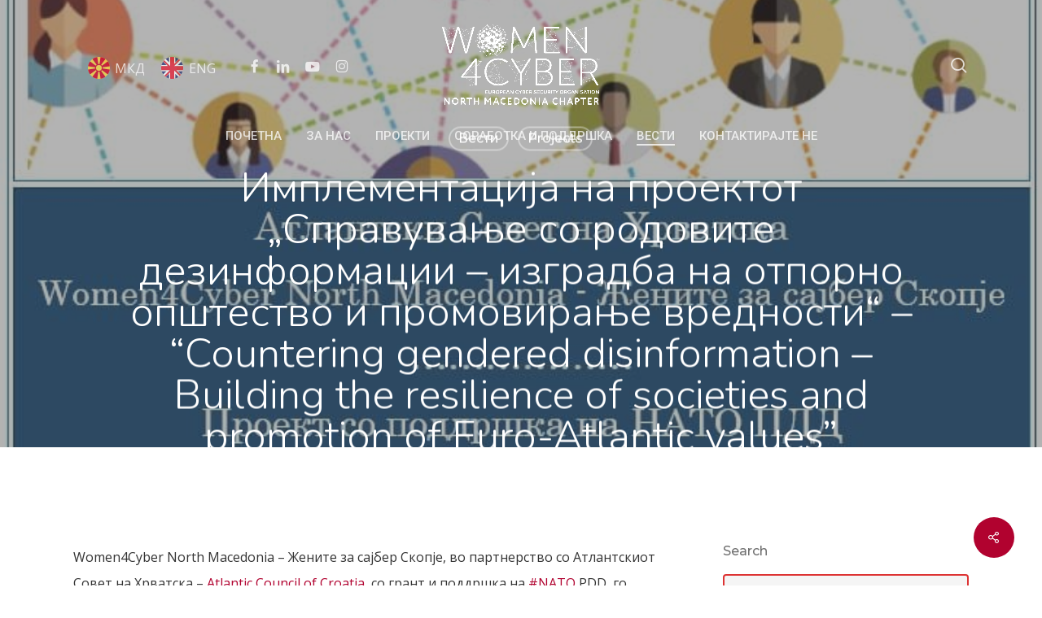

--- FILE ---
content_type: text/html; charset=UTF-8
request_url: https://women4cyber.mk/mk/%D0%B8%D0%BC%D0%BF%D0%BB%D0%B5%D0%BC%D0%B5%D0%BD%D1%82%D0%B0%D1%86%D0%B8%D1%98%D0%B0-%D0%BD%D0%B0-%D0%BF%D1%80%D0%BE%D0%B5%D0%BA%D1%82%D0%BE%D1%82-%D1%81%D0%BF%D1%80%D0%B0%D0%B2%D1%83%D0%B2/
body_size: 19913
content:
<!doctype html>
<html lang="mk-MK" class="no-js">
<head>
	<meta charset="UTF-8">
	<meta name="viewport" content="width=device-width, initial-scale=1, maximum-scale=1, user-scalable=0" /><meta name='robots' content='index, follow, max-image-preview:large, max-snippet:-1, max-video-preview:-1' />
	<style>img:is([sizes="auto" i], [sizes^="auto," i]) { contain-intrinsic-size: 3000px 1500px }</style>
	<link rel="alternate" hreflang="mk" href="https://women4cyber.mk/mk/%d0%b8%d0%bc%d0%bf%d0%bb%d0%b5%d0%bc%d0%b5%d0%bd%d1%82%d0%b0%d1%86%d0%b8%d1%98%d0%b0-%d0%bd%d0%b0-%d0%bf%d1%80%d0%be%d0%b5%d0%ba%d1%82%d0%be%d1%82-%d1%81%d0%bf%d1%80%d0%b0%d0%b2%d1%83%d0%b2/" />

	<!-- This site is optimized with the Yoast SEO plugin v26.3 - https://yoast.com/wordpress/plugins/seo/ -->
	<title>Имплементација на проектот „Справување со родовите дезинформации - изградба на отпорно општество и промовирање вредности“ - “Countering gendered disinformation - Building the resilience of societies and promotion of Euro-Atlantic values” - Women4Cyber</title>
	<link rel="canonical" href="https://women4cyber.mk/имплементација-на-проектот-справув/?lang=mk" />
	<meta property="og:locale" content="mk_MK" />
	<meta property="og:type" content="article" />
	<meta property="og:title" content="Имплементација на проектот „Справување со родовите дезинформации - изградба на отпорно општество и промовирање вредности“ - “Countering gendered disinformation - Building the resilience of societies and promotion of Euro-Atlantic values” - Women4Cyber" />
	<meta property="og:description" content="Women4Cyber North Macedonia &#8211; Жените за сајбер Скопје, во партнерство со Атлантскиот Совет на Хрватска &#8211; Atlantic Council of Croatia, со грант и поддршка на..." />
	<meta property="og:url" content="https://women4cyber.mk/имплементација-на-проектот-справув/?lang=mk" />
	<meta property="og:site_name" content="Women4Cyber" />
	<meta property="article:publisher" content="https://www.facebook.com/Women4Cyber" />
	<meta property="article:published_time" content="2022-01-11T08:46:01+00:00" />
	<meta property="og:image" content="https://women4cyber.mk/wp-content/uploads/2022/01/186511919_199057502059275_7524549590035411917_n.jpg" />
	<meta property="og:image:width" content="715" />
	<meta property="og:image:height" content="698" />
	<meta property="og:image:type" content="image/jpeg" />
	<meta name="author" content="Women4Cyber" />
	<meta name="twitter:card" content="summary_large_image" />
	<meta name="twitter:label1" content="Written by" />
	<meta name="twitter:data1" content="Women4Cyber" />
	<meta name="twitter:label2" content="Est. reading time" />
	<meta name="twitter:data2" content="1 минута" />
	<script type="application/ld+json" class="yoast-schema-graph">{"@context":"https://schema.org","@graph":[{"@type":"Article","@id":"https://women4cyber.mk/%d0%b8%d0%bc%d0%bf%d0%bb%d0%b5%d0%bc%d0%b5%d0%bd%d1%82%d0%b0%d1%86%d0%b8%d1%98%d0%b0-%d0%bd%d0%b0-%d0%bf%d1%80%d0%be%d0%b5%d0%ba%d1%82%d0%be%d1%82-%d1%81%d0%bf%d1%80%d0%b0%d0%b2%d1%83%d0%b2/?lang=mk#article","isPartOf":{"@id":"https://women4cyber.mk/%d0%b8%d0%bc%d0%bf%d0%bb%d0%b5%d0%bc%d0%b5%d0%bd%d1%82%d0%b0%d1%86%d0%b8%d1%98%d0%b0-%d0%bd%d0%b0-%d0%bf%d1%80%d0%be%d0%b5%d0%ba%d1%82%d0%be%d1%82-%d1%81%d0%bf%d1%80%d0%b0%d0%b2%d1%83%d0%b2/?lang=mk"},"author":{"name":"Women4Cyber","@id":"https://women4cyber.mk/#/schema/person/9e69128eca8a73897adb4664316a6b96"},"headline":"Имплементација на проектот „Справување со родовите дезинформации &#8211; изградба на отпорно општество и промовирање вредности“ &#8211; “Countering gendered disinformation &#8211; Building the resilience of societies and promotion of Euro-Atlantic values”","datePublished":"2022-01-11T08:46:01+00:00","mainEntityOfPage":{"@id":"https://women4cyber.mk/%d0%b8%d0%bc%d0%bf%d0%bb%d0%b5%d0%bc%d0%b5%d0%bd%d1%82%d0%b0%d1%86%d0%b8%d1%98%d0%b0-%d0%bd%d0%b0-%d0%bf%d1%80%d0%be%d0%b5%d0%ba%d1%82%d0%be%d1%82-%d1%81%d0%bf%d1%80%d0%b0%d0%b2%d1%83%d0%b2/?lang=mk"},"wordCount":187,"publisher":{"@id":"https://women4cyber.mk/#organization"},"image":{"@id":"https://women4cyber.mk/%d0%b8%d0%bc%d0%bf%d0%bb%d0%b5%d0%bc%d0%b5%d0%bd%d1%82%d0%b0%d1%86%d0%b8%d1%98%d0%b0-%d0%bd%d0%b0-%d0%bf%d1%80%d0%be%d0%b5%d0%ba%d1%82%d0%be%d1%82-%d1%81%d0%bf%d1%80%d0%b0%d0%b2%d1%83%d0%b2/?lang=mk#primaryimage"},"thumbnailUrl":"https://women4cyber.mk/wp-content/uploads/2022/01/186511919_199057502059275_7524549590035411917_n.jpg","keywords":["#Gendereddisinformation #resilience #resilientsociety"],"articleSection":["Вести","Projects"],"inLanguage":"mk-MK"},{"@type":"WebPage","@id":"https://women4cyber.mk/%d0%b8%d0%bc%d0%bf%d0%bb%d0%b5%d0%bc%d0%b5%d0%bd%d1%82%d0%b0%d1%86%d0%b8%d1%98%d0%b0-%d0%bd%d0%b0-%d0%bf%d1%80%d0%be%d0%b5%d0%ba%d1%82%d0%be%d1%82-%d1%81%d0%bf%d1%80%d0%b0%d0%b2%d1%83%d0%b2/?lang=mk","url":"https://women4cyber.mk/%d0%b8%d0%bc%d0%bf%d0%bb%d0%b5%d0%bc%d0%b5%d0%bd%d1%82%d0%b0%d1%86%d0%b8%d1%98%d0%b0-%d0%bd%d0%b0-%d0%bf%d1%80%d0%be%d0%b5%d0%ba%d1%82%d0%be%d1%82-%d1%81%d0%bf%d1%80%d0%b0%d0%b2%d1%83%d0%b2/?lang=mk","name":"Имплементација на проектот „Справување со родовите дезинформации - изградба на отпорно општество и промовирање вредности“ - “Countering gendered disinformation - Building the resilience of societies and promotion of Euro-Atlantic values” - Women4Cyber","isPartOf":{"@id":"https://women4cyber.mk/#website"},"primaryImageOfPage":{"@id":"https://women4cyber.mk/%d0%b8%d0%bc%d0%bf%d0%bb%d0%b5%d0%bc%d0%b5%d0%bd%d1%82%d0%b0%d1%86%d0%b8%d1%98%d0%b0-%d0%bd%d0%b0-%d0%bf%d1%80%d0%be%d0%b5%d0%ba%d1%82%d0%be%d1%82-%d1%81%d0%bf%d1%80%d0%b0%d0%b2%d1%83%d0%b2/?lang=mk#primaryimage"},"image":{"@id":"https://women4cyber.mk/%d0%b8%d0%bc%d0%bf%d0%bb%d0%b5%d0%bc%d0%b5%d0%bd%d1%82%d0%b0%d1%86%d0%b8%d1%98%d0%b0-%d0%bd%d0%b0-%d0%bf%d1%80%d0%be%d0%b5%d0%ba%d1%82%d0%be%d1%82-%d1%81%d0%bf%d1%80%d0%b0%d0%b2%d1%83%d0%b2/?lang=mk#primaryimage"},"thumbnailUrl":"https://women4cyber.mk/wp-content/uploads/2022/01/186511919_199057502059275_7524549590035411917_n.jpg","datePublished":"2022-01-11T08:46:01+00:00","breadcrumb":{"@id":"https://women4cyber.mk/%d0%b8%d0%bc%d0%bf%d0%bb%d0%b5%d0%bc%d0%b5%d0%bd%d1%82%d0%b0%d1%86%d0%b8%d1%98%d0%b0-%d0%bd%d0%b0-%d0%bf%d1%80%d0%be%d0%b5%d0%ba%d1%82%d0%be%d1%82-%d1%81%d0%bf%d1%80%d0%b0%d0%b2%d1%83%d0%b2/?lang=mk#breadcrumb"},"inLanguage":"mk-MK","potentialAction":[{"@type":"ReadAction","target":["https://women4cyber.mk/%d0%b8%d0%bc%d0%bf%d0%bb%d0%b5%d0%bc%d0%b5%d0%bd%d1%82%d0%b0%d1%86%d0%b8%d1%98%d0%b0-%d0%bd%d0%b0-%d0%bf%d1%80%d0%be%d0%b5%d0%ba%d1%82%d0%be%d1%82-%d1%81%d0%bf%d1%80%d0%b0%d0%b2%d1%83%d0%b2/?lang=mk"]}]},{"@type":"ImageObject","inLanguage":"mk-MK","@id":"https://women4cyber.mk/%d0%b8%d0%bc%d0%bf%d0%bb%d0%b5%d0%bc%d0%b5%d0%bd%d1%82%d0%b0%d1%86%d0%b8%d1%98%d0%b0-%d0%bd%d0%b0-%d0%bf%d1%80%d0%be%d0%b5%d0%ba%d1%82%d0%be%d1%82-%d1%81%d0%bf%d1%80%d0%b0%d0%b2%d1%83%d0%b2/?lang=mk#primaryimage","url":"https://women4cyber.mk/wp-content/uploads/2022/01/186511919_199057502059275_7524549590035411917_n.jpg","contentUrl":"https://women4cyber.mk/wp-content/uploads/2022/01/186511919_199057502059275_7524549590035411917_n.jpg","width":715,"height":698},{"@type":"BreadcrumbList","@id":"https://women4cyber.mk/%d0%b8%d0%bc%d0%bf%d0%bb%d0%b5%d0%bc%d0%b5%d0%bd%d1%82%d0%b0%d1%86%d0%b8%d1%98%d0%b0-%d0%bd%d0%b0-%d0%bf%d1%80%d0%be%d0%b5%d0%ba%d1%82%d0%be%d1%82-%d1%81%d0%bf%d1%80%d0%b0%d0%b2%d1%83%d0%b2/?lang=mk#breadcrumb","itemListElement":[{"@type":"ListItem","position":1,"name":"Home","item":"https://women4cyber.mk/mk/"},{"@type":"ListItem","position":2,"name":"Вести","item":"https://women4cyber.mk/mk/%d0%b2%d0%b5%d1%81%d1%82%d0%b8/"},{"@type":"ListItem","position":3,"name":"Имплементација на проектот „Справување со родовите дезинформации &#8211; изградба на отпорно општество и промовирање вредности“ &#8211; “Countering gendered disinformation &#8211; Building the resilience of societies and promotion of Euro-Atlantic values”"}]},{"@type":"WebSite","@id":"https://women4cyber.mk/#website","url":"https://women4cyber.mk/","name":"Women4Cyber","description":"North Macedonia Chapter","publisher":{"@id":"https://women4cyber.mk/#organization"},"potentialAction":[{"@type":"SearchAction","target":{"@type":"EntryPoint","urlTemplate":"https://women4cyber.mk/?s={search_term_string}"},"query-input":{"@type":"PropertyValueSpecification","valueRequired":true,"valueName":"search_term_string"}}],"inLanguage":"mk-MK"},{"@type":"Organization","@id":"https://women4cyber.mk/#organization","name":"WOMEN4CYBER - North Macedonia Chapter","url":"https://women4cyber.mk/","logo":{"@type":"ImageObject","inLanguage":"mk-MK","@id":"https://women4cyber.mk/#/schema/logo/image/","url":"https://women4cyber.mk/wp-content/uploads/2021/04/Women4dsaCyber-Tnal-xxl.png","contentUrl":"https://women4cyber.mk/wp-content/uploads/2021/04/Women4dsaCyber-Tnal-xxl.png","width":8332,"height":4699,"caption":"WOMEN4CYBER - North Macedonia Chapter"},"image":{"@id":"https://women4cyber.mk/#/schema/logo/image/"},"sameAs":["https://www.facebook.com/Women4Cyber","https://www.instagram.com/women4cybernorthmacedonia/","https://www.linkedin.com/company/women4cyber-north-macedonia/","https://www.youtube.com/channel/UCzGP-gdFD5_8tq_UzJSLahg"]},{"@type":"Person","@id":"https://women4cyber.mk/#/schema/person/9e69128eca8a73897adb4664316a6b96","name":"Women4Cyber","image":{"@type":"ImageObject","inLanguage":"mk-MK","@id":"https://women4cyber.mk/#/schema/person/image/","url":"https://secure.gravatar.com/avatar/34f07c903e26c32d47477b7c9895b98e3c1bc9c2b6abc1c8e3a512f02c89a2a1?s=96&d=mm&r=g","contentUrl":"https://secure.gravatar.com/avatar/34f07c903e26c32d47477b7c9895b98e3c1bc9c2b6abc1c8e3a512f02c89a2a1?s=96&d=mm&r=g","caption":"Women4Cyber"},"sameAs":["https://women4cyber.mk"],"url":"https://women4cyber.mk/mk/author/wo4cy/"}]}</script>
	<!-- / Yoast SEO plugin. -->


<link rel='dns-prefetch' href='//fonts.googleapis.com' />
<link rel="alternate" type="application/rss+xml" title="Women4Cyber &raquo; Фид" href="https://women4cyber.mk/mk/feed/" />
<script type="text/javascript">
/* <![CDATA[ */
window._wpemojiSettings = {"baseUrl":"https:\/\/s.w.org\/images\/core\/emoji\/16.0.1\/72x72\/","ext":".png","svgUrl":"https:\/\/s.w.org\/images\/core\/emoji\/16.0.1\/svg\/","svgExt":".svg","source":{"concatemoji":"https:\/\/women4cyber.mk\/wp-includes\/js\/wp-emoji-release.min.js?ver=6.8.3"}};
/*! This file is auto-generated */
!function(s,n){var o,i,e;function c(e){try{var t={supportTests:e,timestamp:(new Date).valueOf()};sessionStorage.setItem(o,JSON.stringify(t))}catch(e){}}function p(e,t,n){e.clearRect(0,0,e.canvas.width,e.canvas.height),e.fillText(t,0,0);var t=new Uint32Array(e.getImageData(0,0,e.canvas.width,e.canvas.height).data),a=(e.clearRect(0,0,e.canvas.width,e.canvas.height),e.fillText(n,0,0),new Uint32Array(e.getImageData(0,0,e.canvas.width,e.canvas.height).data));return t.every(function(e,t){return e===a[t]})}function u(e,t){e.clearRect(0,0,e.canvas.width,e.canvas.height),e.fillText(t,0,0);for(var n=e.getImageData(16,16,1,1),a=0;a<n.data.length;a++)if(0!==n.data[a])return!1;return!0}function f(e,t,n,a){switch(t){case"flag":return n(e,"\ud83c\udff3\ufe0f\u200d\u26a7\ufe0f","\ud83c\udff3\ufe0f\u200b\u26a7\ufe0f")?!1:!n(e,"\ud83c\udde8\ud83c\uddf6","\ud83c\udde8\u200b\ud83c\uddf6")&&!n(e,"\ud83c\udff4\udb40\udc67\udb40\udc62\udb40\udc65\udb40\udc6e\udb40\udc67\udb40\udc7f","\ud83c\udff4\u200b\udb40\udc67\u200b\udb40\udc62\u200b\udb40\udc65\u200b\udb40\udc6e\u200b\udb40\udc67\u200b\udb40\udc7f");case"emoji":return!a(e,"\ud83e\udedf")}return!1}function g(e,t,n,a){var r="undefined"!=typeof WorkerGlobalScope&&self instanceof WorkerGlobalScope?new OffscreenCanvas(300,150):s.createElement("canvas"),o=r.getContext("2d",{willReadFrequently:!0}),i=(o.textBaseline="top",o.font="600 32px Arial",{});return e.forEach(function(e){i[e]=t(o,e,n,a)}),i}function t(e){var t=s.createElement("script");t.src=e,t.defer=!0,s.head.appendChild(t)}"undefined"!=typeof Promise&&(o="wpEmojiSettingsSupports",i=["flag","emoji"],n.supports={everything:!0,everythingExceptFlag:!0},e=new Promise(function(e){s.addEventListener("DOMContentLoaded",e,{once:!0})}),new Promise(function(t){var n=function(){try{var e=JSON.parse(sessionStorage.getItem(o));if("object"==typeof e&&"number"==typeof e.timestamp&&(new Date).valueOf()<e.timestamp+604800&&"object"==typeof e.supportTests)return e.supportTests}catch(e){}return null}();if(!n){if("undefined"!=typeof Worker&&"undefined"!=typeof OffscreenCanvas&&"undefined"!=typeof URL&&URL.createObjectURL&&"undefined"!=typeof Blob)try{var e="postMessage("+g.toString()+"("+[JSON.stringify(i),f.toString(),p.toString(),u.toString()].join(",")+"));",a=new Blob([e],{type:"text/javascript"}),r=new Worker(URL.createObjectURL(a),{name:"wpTestEmojiSupports"});return void(r.onmessage=function(e){c(n=e.data),r.terminate(),t(n)})}catch(e){}c(n=g(i,f,p,u))}t(n)}).then(function(e){for(var t in e)n.supports[t]=e[t],n.supports.everything=n.supports.everything&&n.supports[t],"flag"!==t&&(n.supports.everythingExceptFlag=n.supports.everythingExceptFlag&&n.supports[t]);n.supports.everythingExceptFlag=n.supports.everythingExceptFlag&&!n.supports.flag,n.DOMReady=!1,n.readyCallback=function(){n.DOMReady=!0}}).then(function(){return e}).then(function(){var e;n.supports.everything||(n.readyCallback(),(e=n.source||{}).concatemoji?t(e.concatemoji):e.wpemoji&&e.twemoji&&(t(e.twemoji),t(e.wpemoji)))}))}((window,document),window._wpemojiSettings);
/* ]]> */
</script>
<style id='wp-emoji-styles-inline-css' type='text/css'>

	img.wp-smiley, img.emoji {
		display: inline !important;
		border: none !important;
		box-shadow: none !important;
		height: 1em !important;
		width: 1em !important;
		margin: 0 0.07em !important;
		vertical-align: -0.1em !important;
		background: none !important;
		padding: 0 !important;
	}
</style>
<style id='global-styles-inline-css' type='text/css'>
:root{--wp--preset--aspect-ratio--square: 1;--wp--preset--aspect-ratio--4-3: 4/3;--wp--preset--aspect-ratio--3-4: 3/4;--wp--preset--aspect-ratio--3-2: 3/2;--wp--preset--aspect-ratio--2-3: 2/3;--wp--preset--aspect-ratio--16-9: 16/9;--wp--preset--aspect-ratio--9-16: 9/16;--wp--preset--color--black: #000000;--wp--preset--color--cyan-bluish-gray: #abb8c3;--wp--preset--color--white: #ffffff;--wp--preset--color--pale-pink: #f78da7;--wp--preset--color--vivid-red: #cf2e2e;--wp--preset--color--luminous-vivid-orange: #ff6900;--wp--preset--color--luminous-vivid-amber: #fcb900;--wp--preset--color--light-green-cyan: #7bdcb5;--wp--preset--color--vivid-green-cyan: #00d084;--wp--preset--color--pale-cyan-blue: #8ed1fc;--wp--preset--color--vivid-cyan-blue: #0693e3;--wp--preset--color--vivid-purple: #9b51e0;--wp--preset--gradient--vivid-cyan-blue-to-vivid-purple: linear-gradient(135deg,rgba(6,147,227,1) 0%,rgb(155,81,224) 100%);--wp--preset--gradient--light-green-cyan-to-vivid-green-cyan: linear-gradient(135deg,rgb(122,220,180) 0%,rgb(0,208,130) 100%);--wp--preset--gradient--luminous-vivid-amber-to-luminous-vivid-orange: linear-gradient(135deg,rgba(252,185,0,1) 0%,rgba(255,105,0,1) 100%);--wp--preset--gradient--luminous-vivid-orange-to-vivid-red: linear-gradient(135deg,rgba(255,105,0,1) 0%,rgb(207,46,46) 100%);--wp--preset--gradient--very-light-gray-to-cyan-bluish-gray: linear-gradient(135deg,rgb(238,238,238) 0%,rgb(169,184,195) 100%);--wp--preset--gradient--cool-to-warm-spectrum: linear-gradient(135deg,rgb(74,234,220) 0%,rgb(151,120,209) 20%,rgb(207,42,186) 40%,rgb(238,44,130) 60%,rgb(251,105,98) 80%,rgb(254,248,76) 100%);--wp--preset--gradient--blush-light-purple: linear-gradient(135deg,rgb(255,206,236) 0%,rgb(152,150,240) 100%);--wp--preset--gradient--blush-bordeaux: linear-gradient(135deg,rgb(254,205,165) 0%,rgb(254,45,45) 50%,rgb(107,0,62) 100%);--wp--preset--gradient--luminous-dusk: linear-gradient(135deg,rgb(255,203,112) 0%,rgb(199,81,192) 50%,rgb(65,88,208) 100%);--wp--preset--gradient--pale-ocean: linear-gradient(135deg,rgb(255,245,203) 0%,rgb(182,227,212) 50%,rgb(51,167,181) 100%);--wp--preset--gradient--electric-grass: linear-gradient(135deg,rgb(202,248,128) 0%,rgb(113,206,126) 100%);--wp--preset--gradient--midnight: linear-gradient(135deg,rgb(2,3,129) 0%,rgb(40,116,252) 100%);--wp--preset--font-size--small: 13px;--wp--preset--font-size--medium: 20px;--wp--preset--font-size--large: 36px;--wp--preset--font-size--x-large: 42px;--wp--preset--spacing--20: 0.44rem;--wp--preset--spacing--30: 0.67rem;--wp--preset--spacing--40: 1rem;--wp--preset--spacing--50: 1.5rem;--wp--preset--spacing--60: 2.25rem;--wp--preset--spacing--70: 3.38rem;--wp--preset--spacing--80: 5.06rem;--wp--preset--shadow--natural: 6px 6px 9px rgba(0, 0, 0, 0.2);--wp--preset--shadow--deep: 12px 12px 50px rgba(0, 0, 0, 0.4);--wp--preset--shadow--sharp: 6px 6px 0px rgba(0, 0, 0, 0.2);--wp--preset--shadow--outlined: 6px 6px 0px -3px rgba(255, 255, 255, 1), 6px 6px rgba(0, 0, 0, 1);--wp--preset--shadow--crisp: 6px 6px 0px rgba(0, 0, 0, 1);}:root { --wp--style--global--content-size: 1300px;--wp--style--global--wide-size: 1300px; }:where(body) { margin: 0; }.wp-site-blocks > .alignleft { float: left; margin-right: 2em; }.wp-site-blocks > .alignright { float: right; margin-left: 2em; }.wp-site-blocks > .aligncenter { justify-content: center; margin-left: auto; margin-right: auto; }:where(.is-layout-flex){gap: 0.5em;}:where(.is-layout-grid){gap: 0.5em;}.is-layout-flow > .alignleft{float: left;margin-inline-start: 0;margin-inline-end: 2em;}.is-layout-flow > .alignright{float: right;margin-inline-start: 2em;margin-inline-end: 0;}.is-layout-flow > .aligncenter{margin-left: auto !important;margin-right: auto !important;}.is-layout-constrained > .alignleft{float: left;margin-inline-start: 0;margin-inline-end: 2em;}.is-layout-constrained > .alignright{float: right;margin-inline-start: 2em;margin-inline-end: 0;}.is-layout-constrained > .aligncenter{margin-left: auto !important;margin-right: auto !important;}.is-layout-constrained > :where(:not(.alignleft):not(.alignright):not(.alignfull)){max-width: var(--wp--style--global--content-size);margin-left: auto !important;margin-right: auto !important;}.is-layout-constrained > .alignwide{max-width: var(--wp--style--global--wide-size);}body .is-layout-flex{display: flex;}.is-layout-flex{flex-wrap: wrap;align-items: center;}.is-layout-flex > :is(*, div){margin: 0;}body .is-layout-grid{display: grid;}.is-layout-grid > :is(*, div){margin: 0;}body{padding-top: 0px;padding-right: 0px;padding-bottom: 0px;padding-left: 0px;}:root :where(.wp-element-button, .wp-block-button__link){background-color: #32373c;border-width: 0;color: #fff;font-family: inherit;font-size: inherit;line-height: inherit;padding: calc(0.667em + 2px) calc(1.333em + 2px);text-decoration: none;}.has-black-color{color: var(--wp--preset--color--black) !important;}.has-cyan-bluish-gray-color{color: var(--wp--preset--color--cyan-bluish-gray) !important;}.has-white-color{color: var(--wp--preset--color--white) !important;}.has-pale-pink-color{color: var(--wp--preset--color--pale-pink) !important;}.has-vivid-red-color{color: var(--wp--preset--color--vivid-red) !important;}.has-luminous-vivid-orange-color{color: var(--wp--preset--color--luminous-vivid-orange) !important;}.has-luminous-vivid-amber-color{color: var(--wp--preset--color--luminous-vivid-amber) !important;}.has-light-green-cyan-color{color: var(--wp--preset--color--light-green-cyan) !important;}.has-vivid-green-cyan-color{color: var(--wp--preset--color--vivid-green-cyan) !important;}.has-pale-cyan-blue-color{color: var(--wp--preset--color--pale-cyan-blue) !important;}.has-vivid-cyan-blue-color{color: var(--wp--preset--color--vivid-cyan-blue) !important;}.has-vivid-purple-color{color: var(--wp--preset--color--vivid-purple) !important;}.has-black-background-color{background-color: var(--wp--preset--color--black) !important;}.has-cyan-bluish-gray-background-color{background-color: var(--wp--preset--color--cyan-bluish-gray) !important;}.has-white-background-color{background-color: var(--wp--preset--color--white) !important;}.has-pale-pink-background-color{background-color: var(--wp--preset--color--pale-pink) !important;}.has-vivid-red-background-color{background-color: var(--wp--preset--color--vivid-red) !important;}.has-luminous-vivid-orange-background-color{background-color: var(--wp--preset--color--luminous-vivid-orange) !important;}.has-luminous-vivid-amber-background-color{background-color: var(--wp--preset--color--luminous-vivid-amber) !important;}.has-light-green-cyan-background-color{background-color: var(--wp--preset--color--light-green-cyan) !important;}.has-vivid-green-cyan-background-color{background-color: var(--wp--preset--color--vivid-green-cyan) !important;}.has-pale-cyan-blue-background-color{background-color: var(--wp--preset--color--pale-cyan-blue) !important;}.has-vivid-cyan-blue-background-color{background-color: var(--wp--preset--color--vivid-cyan-blue) !important;}.has-vivid-purple-background-color{background-color: var(--wp--preset--color--vivid-purple) !important;}.has-black-border-color{border-color: var(--wp--preset--color--black) !important;}.has-cyan-bluish-gray-border-color{border-color: var(--wp--preset--color--cyan-bluish-gray) !important;}.has-white-border-color{border-color: var(--wp--preset--color--white) !important;}.has-pale-pink-border-color{border-color: var(--wp--preset--color--pale-pink) !important;}.has-vivid-red-border-color{border-color: var(--wp--preset--color--vivid-red) !important;}.has-luminous-vivid-orange-border-color{border-color: var(--wp--preset--color--luminous-vivid-orange) !important;}.has-luminous-vivid-amber-border-color{border-color: var(--wp--preset--color--luminous-vivid-amber) !important;}.has-light-green-cyan-border-color{border-color: var(--wp--preset--color--light-green-cyan) !important;}.has-vivid-green-cyan-border-color{border-color: var(--wp--preset--color--vivid-green-cyan) !important;}.has-pale-cyan-blue-border-color{border-color: var(--wp--preset--color--pale-cyan-blue) !important;}.has-vivid-cyan-blue-border-color{border-color: var(--wp--preset--color--vivid-cyan-blue) !important;}.has-vivid-purple-border-color{border-color: var(--wp--preset--color--vivid-purple) !important;}.has-vivid-cyan-blue-to-vivid-purple-gradient-background{background: var(--wp--preset--gradient--vivid-cyan-blue-to-vivid-purple) !important;}.has-light-green-cyan-to-vivid-green-cyan-gradient-background{background: var(--wp--preset--gradient--light-green-cyan-to-vivid-green-cyan) !important;}.has-luminous-vivid-amber-to-luminous-vivid-orange-gradient-background{background: var(--wp--preset--gradient--luminous-vivid-amber-to-luminous-vivid-orange) !important;}.has-luminous-vivid-orange-to-vivid-red-gradient-background{background: var(--wp--preset--gradient--luminous-vivid-orange-to-vivid-red) !important;}.has-very-light-gray-to-cyan-bluish-gray-gradient-background{background: var(--wp--preset--gradient--very-light-gray-to-cyan-bluish-gray) !important;}.has-cool-to-warm-spectrum-gradient-background{background: var(--wp--preset--gradient--cool-to-warm-spectrum) !important;}.has-blush-light-purple-gradient-background{background: var(--wp--preset--gradient--blush-light-purple) !important;}.has-blush-bordeaux-gradient-background{background: var(--wp--preset--gradient--blush-bordeaux) !important;}.has-luminous-dusk-gradient-background{background: var(--wp--preset--gradient--luminous-dusk) !important;}.has-pale-ocean-gradient-background{background: var(--wp--preset--gradient--pale-ocean) !important;}.has-electric-grass-gradient-background{background: var(--wp--preset--gradient--electric-grass) !important;}.has-midnight-gradient-background{background: var(--wp--preset--gradient--midnight) !important;}.has-small-font-size{font-size: var(--wp--preset--font-size--small) !important;}.has-medium-font-size{font-size: var(--wp--preset--font-size--medium) !important;}.has-large-font-size{font-size: var(--wp--preset--font-size--large) !important;}.has-x-large-font-size{font-size: var(--wp--preset--font-size--x-large) !important;}
:where(.wp-block-post-template.is-layout-flex){gap: 1.25em;}:where(.wp-block-post-template.is-layout-grid){gap: 1.25em;}
:where(.wp-block-columns.is-layout-flex){gap: 2em;}:where(.wp-block-columns.is-layout-grid){gap: 2em;}
:root :where(.wp-block-pullquote){font-size: 1.5em;line-height: 1.6;}
</style>
<link rel='stylesheet' id='salient-social-css' href='https://women4cyber.mk/wp-content/plugins/salient-social/css/style.css?ver=1.2.6' type='text/css' media='all' />
<style id='salient-social-inline-css' type='text/css'>

  .sharing-default-minimal .nectar-love.loved,
  body .nectar-social[data-color-override="override"].fixed > a:before, 
  body .nectar-social[data-color-override="override"].fixed .nectar-social-inner a,
  .sharing-default-minimal .nectar-social[data-color-override="override"] .nectar-social-inner a:hover,
  .nectar-social.vertical[data-color-override="override"] .nectar-social-inner a:hover {
    background-color: #b1022f;
  }
  .nectar-social.hover .nectar-love.loved,
  .nectar-social.hover > .nectar-love-button a:hover,
  .nectar-social[data-color-override="override"].hover > div a:hover,
  #single-below-header .nectar-social[data-color-override="override"].hover > div a:hover,
  .nectar-social[data-color-override="override"].hover .share-btn:hover,
  .sharing-default-minimal .nectar-social[data-color-override="override"] .nectar-social-inner a {
    border-color: #b1022f;
  }
  #single-below-header .nectar-social.hover .nectar-love.loved i,
  #single-below-header .nectar-social.hover[data-color-override="override"] a:hover,
  #single-below-header .nectar-social.hover[data-color-override="override"] a:hover i,
  #single-below-header .nectar-social.hover .nectar-love-button a:hover i,
  .nectar-love:hover i,
  .hover .nectar-love:hover .total_loves,
  .nectar-love.loved i,
  .nectar-social.hover .nectar-love.loved .total_loves,
  .nectar-social.hover .share-btn:hover, 
  .nectar-social[data-color-override="override"].hover .nectar-social-inner a:hover,
  .nectar-social[data-color-override="override"].hover > div:hover span,
  .sharing-default-minimal .nectar-social[data-color-override="override"] .nectar-social-inner a:not(:hover) i,
  .sharing-default-minimal .nectar-social[data-color-override="override"] .nectar-social-inner a:not(:hover) {
    color: #b1022f;
  }
</style>
<link rel='stylesheet' id='wpml-legacy-horizontal-list-0-css' href='https://women4cyber.mk/wp-content/plugins/sitepress-multilingual-cms/templates/language-switchers/legacy-list-horizontal/style.min.css?ver=1' type='text/css' media='all' />
<link rel='stylesheet' id='font-awesome-css' href='https://women4cyber.mk/wp-content/themes/women4cyber/css/font-awesome-legacy.min.css?ver=4.7.1' type='text/css' media='all' />
<link rel='stylesheet' id='salient-grid-system-css' href='https://women4cyber.mk/wp-content/themes/women4cyber/css/build/grid-system.css?ver=17.3.1' type='text/css' media='all' />
<link rel='stylesheet' id='main-styles-css' href='https://women4cyber.mk/wp-content/themes/women4cyber/css/build/style.css?ver=17.3.1' type='text/css' media='all' />
<style id='main-styles-inline-css' type='text/css'>
html:not(.page-trans-loaded) { background-color: #ffffff; }
</style>
<link rel='stylesheet' id='nectar-header-layout-centered-bottom-bar-css' href='https://women4cyber.mk/wp-content/themes/women4cyber/css/build/header/header-layout-centered-bottom-bar.css?ver=17.3.1' type='text/css' media='all' />
<link rel='stylesheet' id='nectar-single-styles-css' href='https://women4cyber.mk/wp-content/themes/women4cyber/css/build/single.css?ver=17.3.1' type='text/css' media='all' />
<link rel='stylesheet' id='nectar_default_font_open_sans-css' href='https://fonts.googleapis.com/css?family=Open+Sans%3A300%2C400%2C600%2C700&#038;subset=latin%2Clatin-ext' type='text/css' media='all' />
<link rel='stylesheet' id='responsive-css' href='https://women4cyber.mk/wp-content/themes/women4cyber/css/build/responsive.css?ver=17.3.1' type='text/css' media='all' />
<link rel='stylesheet' id='select2-css' href='https://women4cyber.mk/wp-content/themes/women4cyber/css/build/plugins/select2.css?ver=4.0.1' type='text/css' media='all' />
<link rel='stylesheet' id='skin-material-css' href='https://women4cyber.mk/wp-content/themes/women4cyber/css/build/skin-material.css?ver=17.3.1' type='text/css' media='all' />
<style id='salient-wp-menu-dynamic-fallback-inline-css' type='text/css'>
#header-outer .nectar-ext-menu-item .image-layer-outer,#header-outer .nectar-ext-menu-item .image-layer,#header-outer .nectar-ext-menu-item .color-overlay,#slide-out-widget-area .nectar-ext-menu-item .image-layer-outer,#slide-out-widget-area .nectar-ext-menu-item .color-overlay,#slide-out-widget-area .nectar-ext-menu-item .image-layer{position:absolute;top:0;left:0;width:100%;height:100%;overflow:hidden;}.nectar-ext-menu-item .inner-content{position:relative;z-index:10;width:100%;}.nectar-ext-menu-item .image-layer{background-size:cover;background-position:center;transition:opacity 0.25s ease 0.1s;}.nectar-ext-menu-item .image-layer video{object-fit:cover;width:100%;height:100%;}#header-outer nav .nectar-ext-menu-item .image-layer:not(.loaded){background-image:none!important;}#header-outer nav .nectar-ext-menu-item .image-layer{opacity:0;}#header-outer nav .nectar-ext-menu-item .image-layer.loaded{opacity:1;}.nectar-ext-menu-item span[class*="inherit-h"] + .menu-item-desc{margin-top:0.4rem;}#mobile-menu .nectar-ext-menu-item .title,#slide-out-widget-area .nectar-ext-menu-item .title,.nectar-ext-menu-item .menu-title-text,.nectar-ext-menu-item .menu-item-desc{position:relative;}.nectar-ext-menu-item .menu-item-desc{display:block;line-height:1.4em;}body #slide-out-widget-area .nectar-ext-menu-item .menu-item-desc{line-height:1.4em;}#mobile-menu .nectar-ext-menu-item .title,#slide-out-widget-area .nectar-ext-menu-item:not(.style-img-above-text) .title,.nectar-ext-menu-item:not(.style-img-above-text) .menu-title-text,.nectar-ext-menu-item:not(.style-img-above-text) .menu-item-desc,.nectar-ext-menu-item:not(.style-img-above-text) i:before,.nectar-ext-menu-item:not(.style-img-above-text) .svg-icon{color:#fff;}#mobile-menu .nectar-ext-menu-item.style-img-above-text .title{color:inherit;}.sf-menu li ul li a .nectar-ext-menu-item .menu-title-text:after{display:none;}.menu-item .widget-area-active[data-margin="default"] > div:not(:last-child){margin-bottom:20px;}.nectar-ext-menu-item__button{display:inline-block;padding-top:2em;}#header-outer nav li:not([class*="current"]) > a .nectar-ext-menu-item .inner-content.has-button .title .menu-title-text{background-image:none;}.nectar-ext-menu-item__button .nectar-cta:not([data-color="transparent"]){margin-top:.8em;margin-bottom:.8em;}.nectar-ext-menu-item .color-overlay{transition:opacity 0.5s cubic-bezier(.15,.75,.5,1);}.nectar-ext-menu-item:hover .hover-zoom-in-slow .image-layer{transform:scale(1.15);transition:transform 4s cubic-bezier(0.1,0.2,.7,1);}.nectar-ext-menu-item:hover .hover-zoom-in-slow .color-overlay{transition:opacity 1.5s cubic-bezier(.15,.75,.5,1);}.nectar-ext-menu-item .hover-zoom-in-slow .image-layer{transition:transform 0.5s cubic-bezier(.15,.75,.5,1);}.nectar-ext-menu-item .hover-zoom-in-slow .color-overlay{transition:opacity 0.5s cubic-bezier(.15,.75,.5,1);}.nectar-ext-menu-item:hover .hover-zoom-in .image-layer{transform:scale(1.12);}.nectar-ext-menu-item .hover-zoom-in .image-layer{transition:transform 0.5s cubic-bezier(.15,.75,.5,1);}.nectar-ext-menu-item{display:flex;text-align:left;}#slide-out-widget-area .nectar-ext-menu-item .title,#slide-out-widget-area .nectar-ext-menu-item .menu-item-desc,#slide-out-widget-area .nectar-ext-menu-item .menu-title-text,#mobile-menu .nectar-ext-menu-item .title,#mobile-menu .nectar-ext-menu-item .menu-item-desc,#mobile-menu .nectar-ext-menu-item .menu-title-text{color:inherit!important;}#slide-out-widget-area .nectar-ext-menu-item,#mobile-menu .nectar-ext-menu-item{display:block;}#slide-out-widget-area .nectar-ext-menu-item .inner-content,#mobile-menu .nectar-ext-menu-item .inner-content{width:100%;}#slide-out-widget-area.fullscreen-alt .nectar-ext-menu-item,#slide-out-widget-area.fullscreen .nectar-ext-menu-item{text-align:center;}#header-outer .nectar-ext-menu-item.style-img-above-text .image-layer-outer,#slide-out-widget-area .nectar-ext-menu-item.style-img-above-text .image-layer-outer{position:relative;}#header-outer .nectar-ext-menu-item.style-img-above-text,#slide-out-widget-area .nectar-ext-menu-item.style-img-above-text{flex-direction:column;}
</style>
<link rel='stylesheet' id='nectar-widget-posts-css' href='https://women4cyber.mk/wp-content/themes/women4cyber/css/build/elements/widget-nectar-posts.css?ver=17.3.1' type='text/css' media='all' />
<link rel='stylesheet' id='dynamic-css-css' href='https://women4cyber.mk/wp-content/themes/women4cyber/css/salient-dynamic-styles.css?ver=24901' type='text/css' media='all' />
<style id='dynamic-css-inline-css' type='text/css'>
#page-header-bg[data-post-hs="default_minimal"] .inner-wrap{text-align:center}#page-header-bg[data-post-hs="default_minimal"] .inner-wrap >a,.material #page-header-bg.fullscreen-header .inner-wrap >a{color:#fff;font-weight:600;border:var(--nectar-border-thickness) solid rgba(255,255,255,0.4);padding:4px 10px;margin:5px 6px 0 5px;display:inline-block;transition:all 0.2s ease;-webkit-transition:all 0.2s ease;font-size:14px;line-height:18px}body.material #page-header-bg.fullscreen-header .inner-wrap >a{margin-bottom:15px;}body.material #page-header-bg.fullscreen-header .inner-wrap >a{border:none;padding:6px 10px}body[data-button-style^="rounded"] #page-header-bg[data-post-hs="default_minimal"] .inner-wrap >a,body[data-button-style^="rounded"].material #page-header-bg.fullscreen-header .inner-wrap >a{border-radius:100px}body.single [data-post-hs="default_minimal"] #single-below-header span,body.single .heading-title[data-header-style="default_minimal"] #single-below-header span{line-height:14px;}#page-header-bg[data-post-hs="default_minimal"] #single-below-header{text-align:center;position:relative;z-index:100}#page-header-bg[data-post-hs="default_minimal"] #single-below-header span{float:none;display:inline-block}#page-header-bg[data-post-hs="default_minimal"] .inner-wrap >a:hover,#page-header-bg[data-post-hs="default_minimal"] .inner-wrap >a:focus{border-color:transparent}#page-header-bg.fullscreen-header .avatar,#page-header-bg[data-post-hs="default_minimal"] .avatar{border-radius:100%}#page-header-bg.fullscreen-header .meta-author span,#page-header-bg[data-post-hs="default_minimal"] .meta-author span{display:block}#page-header-bg.fullscreen-header .meta-author img{margin-bottom:0;height:50px;width:auto}#page-header-bg[data-post-hs="default_minimal"] .meta-author img{margin-bottom:0;height:40px;width:auto}#page-header-bg[data-post-hs="default_minimal"] .author-section{position:absolute;bottom:30px}#page-header-bg.fullscreen-header .meta-author,#page-header-bg[data-post-hs="default_minimal"] .meta-author{font-size:18px}#page-header-bg.fullscreen-header .author-section .meta-date,#page-header-bg[data-post-hs="default_minimal"] .author-section .meta-date{font-size:12px;color:rgba(255,255,255,0.8)}#page-header-bg.fullscreen-header .author-section .meta-date i{font-size:12px}#page-header-bg[data-post-hs="default_minimal"] .author-section .meta-date i{font-size:11px;line-height:14px}#page-header-bg[data-post-hs="default_minimal"] .author-section .avatar-post-info{position:relative;top:-5px}#page-header-bg.fullscreen-header .author-section a,#page-header-bg[data-post-hs="default_minimal"] .author-section a{display:block;margin-bottom:-2px}#page-header-bg[data-post-hs="default_minimal"] .author-section a{font-size:14px;line-height:14px}#page-header-bg.fullscreen-header .author-section a:hover,#page-header-bg[data-post-hs="default_minimal"] .author-section a:hover{color:rgba(255,255,255,0.85)!important}#page-header-bg.fullscreen-header .author-section,#page-header-bg[data-post-hs="default_minimal"] .author-section{width:100%;z-index:10;text-align:center}#page-header-bg.fullscreen-header .author-section{margin-top:25px;}#page-header-bg.fullscreen-header .author-section span,#page-header-bg[data-post-hs="default_minimal"] .author-section span{padding-left:0;line-height:20px;font-size:20px}#page-header-bg.fullscreen-header .author-section .avatar-post-info,#page-header-bg[data-post-hs="default_minimal"] .author-section .avatar-post-info{margin-left:10px}#page-header-bg.fullscreen-header .author-section .avatar-post-info,#page-header-bg.fullscreen-header .author-section .meta-author,#page-header-bg[data-post-hs="default_minimal"] .author-section .avatar-post-info,#page-header-bg[data-post-hs="default_minimal"] .author-section .meta-author{text-align:left;display:inline-block;top:9px}@media only screen and (min-width :690px) and (max-width :999px){body.single-post #page-header-bg[data-post-hs="default_minimal"]{padding-top:10%;padding-bottom:10%;}}@media only screen and (max-width :690px){#ajax-content-wrap #page-header-bg[data-post-hs="default_minimal"] #single-below-header span:not(.rich-snippet-hidden),#ajax-content-wrap .row.heading-title[data-header-style="default_minimal"] .col.section-title span.meta-category{display:inline-block;}.container-wrap[data-remove-post-comment-number="0"][data-remove-post-author="0"][data-remove-post-date="0"] .heading-title[data-header-style="default_minimal"] #single-below-header > span,#page-header-bg[data-post-hs="default_minimal"] .span_6[data-remove-post-comment-number="0"][data-remove-post-author="0"][data-remove-post-date="0"] #single-below-header > span{padding:0 8px;}.container-wrap[data-remove-post-comment-number="0"][data-remove-post-author="0"][data-remove-post-date="0"] .heading-title[data-header-style="default_minimal"] #single-below-header span,#page-header-bg[data-post-hs="default_minimal"] .span_6[data-remove-post-comment-number="0"][data-remove-post-author="0"][data-remove-post-date="0"] #single-below-header span{font-size:13px;line-height:10px;}.material #page-header-bg.fullscreen-header .author-section{margin-top:5px;}#page-header-bg.fullscreen-header .author-section{bottom:20px;}#page-header-bg.fullscreen-header .author-section .meta-date:not(.updated){margin-top:-4px;display:block;}#page-header-bg.fullscreen-header .author-section .avatar-post-info{margin:10px 0 0 0;}}#page-header-bg h1,#page-header-bg .subheader,.nectar-box-roll .overlaid-content h1,.nectar-box-roll .overlaid-content .subheader,#page-header-bg #portfolio-nav a i,body .section-title #portfolio-nav a:hover i,.page-header-no-bg h1,.page-header-no-bg span,#page-header-bg #portfolio-nav a i,#page-header-bg span,#page-header-bg #single-below-header a:hover,#page-header-bg #single-below-header a:focus,#page-header-bg.fullscreen-header .author-section a{color:#ffffff!important;}body #page-header-bg .pinterest-share i,body #page-header-bg .facebook-share i,body #page-header-bg .linkedin-share i,body #page-header-bg .twitter-share i,body #page-header-bg .google-plus-share i,body #page-header-bg .icon-salient-heart,body #page-header-bg .icon-salient-heart-2{color:#ffffff;}#page-header-bg[data-post-hs="default_minimal"] .inner-wrap > a:not(:hover){color:#ffffff;border-color:rgba(255,255,255,0.4);}.single #page-header-bg #single-below-header > span{border-color:rgba(255,255,255,0.4);}body .section-title #portfolio-nav a:hover i{opacity:0.75;}.single #page-header-bg .blog-title #single-meta .nectar-social.hover > div a,.single #page-header-bg .blog-title #single-meta > div a,.single #page-header-bg .blog-title #single-meta ul .n-shortcode a,#page-header-bg .blog-title #single-meta .nectar-social.hover .share-btn{border-color:rgba(255,255,255,0.4);}.single #page-header-bg .blog-title #single-meta .nectar-social.hover > div a:hover,#page-header-bg .blog-title #single-meta .nectar-social.hover .share-btn:hover,.single #page-header-bg .blog-title #single-meta div > a:hover,.single #page-header-bg .blog-title #single-meta ul .n-shortcode a:hover,.single #page-header-bg .blog-title #single-meta ul li:not(.meta-share-count):hover > a{border-color:rgba(255,255,255,1);}.single #page-header-bg #single-meta div span,.single #page-header-bg #single-meta > div a,.single #page-header-bg #single-meta > div i{color:#ffffff!important;}.single #page-header-bg #single-meta ul .meta-share-count .nectar-social a i{color:rgba(255,255,255,0.7)!important;}.single #page-header-bg #single-meta ul .meta-share-count .nectar-social a:hover i{color:rgba(255,255,255,1)!important;}.no-rgba #header-space{display:none;}@media only screen and (max-width:999px){body #header-space[data-header-mobile-fixed="1"]{display:none;}#header-outer[data-mobile-fixed="false"]{position:absolute;}}@media only screen and (max-width:999px){body:not(.nectar-no-flex-height) #header-space[data-secondary-header-display="full"]:not([data-header-mobile-fixed="false"]){display:block!important;margin-bottom:-81px;}#header-space[data-secondary-header-display="full"][data-header-mobile-fixed="false"]{display:none;}}@media only screen and (min-width:1000px){#header-space{display:none;}.nectar-slider-wrap.first-section,.parallax_slider_outer.first-section,.full-width-content.first-section,.parallax_slider_outer.first-section .swiper-slide .content,.nectar-slider-wrap.first-section .swiper-slide .content,#page-header-bg,.nder-page-header,#page-header-wrap,.full-width-section.first-section{margin-top:0!important;}body #page-header-bg,body #page-header-wrap{height:210px;}body #search-outer{z-index:100000;}}@media only screen and (min-width:1000px){#page-header-wrap.fullscreen-header,#page-header-wrap.fullscreen-header #page-header-bg,html:not(.nectar-box-roll-loaded) .nectar-box-roll > #page-header-bg.fullscreen-header,.nectar_fullscreen_zoom_recent_projects,#nectar_fullscreen_rows:not(.afterLoaded) > div{height:100vh;}.wpb_row.vc_row-o-full-height.top-level,.wpb_row.vc_row-o-full-height.top-level > .col.span_12{min-height:100vh;}#page-header-bg[data-alignment-v="middle"] .span_6 .inner-wrap,#page-header-bg[data-alignment-v="top"] .span_6 .inner-wrap,.blog-archive-header.color-bg .container{padding-top:215px;}#page-header-wrap.container #page-header-bg .span_6 .inner-wrap{padding-top:0;}.nectar-slider-wrap[data-fullscreen="true"]:not(.loaded),.nectar-slider-wrap[data-fullscreen="true"]:not(.loaded) .swiper-container{height:calc(100vh + 2px)!important;}.admin-bar .nectar-slider-wrap[data-fullscreen="true"]:not(.loaded),.admin-bar .nectar-slider-wrap[data-fullscreen="true"]:not(.loaded) .swiper-container{height:calc(100vh - 30px)!important;}}@media only screen and (max-width:999px){#page-header-bg[data-alignment-v="middle"]:not(.fullscreen-header) .span_6 .inner-wrap,#page-header-bg[data-alignment-v="top"] .span_6 .inner-wrap,.blog-archive-header.color-bg .container{padding-top:65px;}.vc_row.top-level.full-width-section:not(.full-width-ns) > .span_12,#page-header-bg[data-alignment-v="bottom"] .span_6 .inner-wrap{padding-top:55px;}}@media only screen and (max-width:690px){.vc_row.top-level.full-width-section:not(.full-width-ns) > .span_12{padding-top:65px;}.vc_row.top-level.full-width-content .nectar-recent-posts-single_featured .recent-post-container > .inner-wrap{padding-top:55px;}}@media only screen and (max-width:999px){.full-width-ns .nectar-slider-wrap .swiper-slide[data-y-pos="middle"] .content,.full-width-ns .nectar-slider-wrap .swiper-slide[data-y-pos="top"] .content{padding-top:30px;}}@media only screen and (max-width:999px){.using-mobile-browser #nectar_fullscreen_rows:not(.afterLoaded):not([data-mobile-disable="on"]) > div{height:calc(100vh - 76px);}.using-mobile-browser .wpb_row.vc_row-o-full-height.top-level,.using-mobile-browser .wpb_row.vc_row-o-full-height.top-level > .col.span_12,[data-permanent-transparent="1"].using-mobile-browser .wpb_row.vc_row-o-full-height.top-level,[data-permanent-transparent="1"].using-mobile-browser .wpb_row.vc_row-o-full-height.top-level > .col.span_12{min-height:calc(100vh - 76px);}html:not(.nectar-box-roll-loaded) .nectar-box-roll > #page-header-bg.fullscreen-header,.nectar_fullscreen_zoom_recent_projects,.nectar-slider-wrap[data-fullscreen="true"]:not(.loaded),.nectar-slider-wrap[data-fullscreen="true"]:not(.loaded) .swiper-container,#nectar_fullscreen_rows:not(.afterLoaded):not([data-mobile-disable="on"]) > div{height:calc(100vh - 1px);}.wpb_row.vc_row-o-full-height.top-level,.wpb_row.vc_row-o-full-height.top-level > .col.span_12{min-height:calc(100vh - 1px);}body[data-transparent-header="false"] #ajax-content-wrap.no-scroll{min-height:calc(100vh - 1px);height:calc(100vh - 1px);}}.screen-reader-text,.nectar-skip-to-content:not(:focus){border:0;clip:rect(1px,1px,1px,1px);clip-path:inset(50%);height:1px;margin:-1px;overflow:hidden;padding:0;position:absolute!important;width:1px;word-wrap:normal!important;}.row .col img:not([srcset]){width:auto;}.row .col img.img-with-animation.nectar-lazy:not([srcset]){width:100%;}
</style>
<link rel='stylesheet' id='redux-google-fonts-salient_redux-css' href='https://fonts.googleapis.com/css?family=Roboto%3A500%2C700%7CNunito%3A300%2C700%2C400%2C400italic%7COpen+Sans%7CMontserrat%3A500&#038;subset=latin&#038;ver=6.8.3' type='text/css' media='all' />
<script type="text/javascript" src="https://women4cyber.mk/wp-includes/js/jquery/jquery.min.js?ver=3.7.1" id="jquery-core-js"></script>
<script type="text/javascript" src="https://women4cyber.mk/wp-includes/js/jquery/jquery-migrate.min.js?ver=3.4.1" id="jquery-migrate-js"></script>
<script></script><link rel="https://api.w.org/" href="https://women4cyber.mk/mk/wp-json/" /><link rel="alternate" title="JSON" type="application/json" href="https://women4cyber.mk/mk/wp-json/wp/v2/posts/6138" /><link rel="EditURI" type="application/rsd+xml" title="RSD" href="https://women4cyber.mk/xmlrpc.php?rsd" />
<meta name="generator" content="WordPress 6.8.3" />
<link rel='shortlink' href='https://women4cyber.mk/mk/?p=6138' />
<link rel="alternate" title="oEmbed (JSON)" type="application/json+oembed" href="https://women4cyber.mk/mk/wp-json/oembed/1.0/embed?url=https%3A%2F%2Fwomen4cyber.mk%2Fmk%2F%25d0%25b8%25d0%25bc%25d0%25bf%25d0%25bb%25d0%25b5%25d0%25bc%25d0%25b5%25d0%25bd%25d1%2582%25d0%25b0%25d1%2586%25d0%25b8%25d1%2598%25d0%25b0-%25d0%25bd%25d0%25b0-%25d0%25bf%25d1%2580%25d0%25be%25d0%25b5%25d0%25ba%25d1%2582%25d0%25be%25d1%2582-%25d1%2581%25d0%25bf%25d1%2580%25d0%25b0%25d0%25b2%25d1%2583%25d0%25b2%2F" />
<link rel="alternate" title="oEmbed (XML)" type="text/xml+oembed" href="https://women4cyber.mk/mk/wp-json/oembed/1.0/embed?url=https%3A%2F%2Fwomen4cyber.mk%2Fmk%2F%25d0%25b8%25d0%25bc%25d0%25bf%25d0%25bb%25d0%25b5%25d0%25bc%25d0%25b5%25d0%25bd%25d1%2582%25d0%25b0%25d1%2586%25d0%25b8%25d1%2598%25d0%25b0-%25d0%25bd%25d0%25b0-%25d0%25bf%25d1%2580%25d0%25be%25d0%25b5%25d0%25ba%25d1%2582%25d0%25be%25d1%2582-%25d1%2581%25d0%25bf%25d1%2580%25d0%25b0%25d0%25b2%25d1%2583%25d0%25b2%2F&#038;format=xml" />
<meta name="generator" content="WPML ver:4.8.3 stt:1,33;" />
<script type="text/javascript"> var root = document.getElementsByTagName( "html" )[0]; root.setAttribute( "class", "js" ); </script><meta name="generator" content="Powered by WPBakery Page Builder - drag and drop page builder for WordPress."/>
<link rel="icon" href="https://women4cyber.mk/wp-content/uploads/2021/04/women4cyber-100x100.png" sizes="32x32" />
<link rel="icon" href="https://women4cyber.mk/wp-content/uploads/2021/04/women4cyber-300x300.png" sizes="192x192" />
<link rel="apple-touch-icon" href="https://women4cyber.mk/wp-content/uploads/2021/04/women4cyber-300x300.png" />
<meta name="msapplication-TileImage" content="https://women4cyber.mk/wp-content/uploads/2021/04/women4cyber-300x300.png" />
		<style type="text/css" id="wp-custom-css">
			.row .col img {
    margin-bottom: 0px;

}
.row .col img:not([srcset]) {
	width: 27px;
}
#call-to-action span{
	font-size: 40px;
}		</style>
		<noscript><style> .wpb_animate_when_almost_visible { opacity: 1; }</style></noscript></head><body class="wp-singular post-template-default single single-post postid-6138 single-format-standard wp-theme-women4cyber material wpb-js-composer js-comp-ver-8.4.2 vc_responsive" data-footer-reveal="false" data-footer-reveal-shadow="none" data-header-format="centered-menu-bottom-bar" data-body-border="off" data-boxed-style="" data-header-breakpoint="1000" data-dropdown-style="minimal" data-cae="easeOutQuart" data-cad="700" data-megamenu-width="full-width" data-aie="zoom-out" data-ls="magnific" data-apte="standard" data-hhun="1" data-fancy-form-rcs="1" data-form-style="default" data-form-submit="regular" data-is="minimal" data-button-style="rounded_shadow" data-user-account-button="false" data-flex-cols="true" data-col-gap="default" data-header-inherit-rc="false" data-header-search="true" data-animated-anchors="false" data-ajax-transitions="true" data-full-width-header="false" data-slide-out-widget-area="true" data-slide-out-widget-area-style="slide-out-from-right" data-user-set-ocm="off" data-loading-animation="none" data-bg-header="true" data-responsive="1" data-ext-responsive="true" data-ext-padding="90" data-header-resize="0" data-header-color="light" data-cart="false" data-remove-m-parallax="" data-remove-m-video-bgs="" data-m-animate="0" data-force-header-trans-color="light" data-smooth-scrolling="0" data-permanent-transparent="false" >
	
	<script type="text/javascript">
	 (function(window, document) {

		document.documentElement.classList.remove("no-js");

		if(navigator.userAgent.match(/(Android|iPod|iPhone|iPad|BlackBerry|IEMobile|Opera Mini)/)) {
			document.body.className += " using-mobile-browser mobile ";
		}
		if(navigator.userAgent.match(/Mac/) && navigator.maxTouchPoints && navigator.maxTouchPoints > 2) {
			document.body.className += " using-ios-device ";
		}

		if( !("ontouchstart" in window) ) {

			var body = document.querySelector("body");
			var winW = window.innerWidth;
			var bodyW = body.clientWidth;

			if (winW > bodyW + 4) {
				body.setAttribute("style", "--scroll-bar-w: " + (winW - bodyW - 4) + "px");
			} else {
				body.setAttribute("style", "--scroll-bar-w: 0px");
			}
		}

	 })(window, document);
   </script><a href="#ajax-content-wrap" class="nectar-skip-to-content">Skip to main content</a><div class="ocm-effect-wrap"><div class="ocm-effect-wrap-inner"><div id="ajax-loading-screen" data-disable-mobile="1" data-disable-fade-on-click="0" data-effect="standard" data-method="standard"><div class="loading-icon none"><div class="material-icon">
						<svg class="nectar-material-spinner" width="60px" height="60px" viewBox="0 0 60 60">
							<circle stroke-linecap="round" cx="30" cy="30" r="26" fill="none" stroke-width="6"></circle>
				  		</svg>	 
					</div></div></div>	
	<div id="header-space"  data-header-mobile-fixed='1'></div> 
	
		<div id="header-outer" data-has-menu="true" data-has-buttons="yes" data-header-button_style="default" data-using-pr-menu="false" data-mobile-fixed="1" data-ptnm="false" data-lhe="animated_underline" data-user-set-bg="#ffffff" data-format="centered-menu-bottom-bar" data-menu-bottom-bar-align="center" data-permanent-transparent="false" data-megamenu-rt="1" data-remove-fixed="1" data-header-resize="0" data-cart="false" data-transparency-option="" data-box-shadow="none" data-shrink-num="6" data-using-secondary="0" data-using-logo="1" data-logo-height="100" data-m-logo-height="55" data-padding="30" data-full-width="false" data-condense="false" data-transparent-header="true" data-transparent-shadow-helper="false" data-remove-border="true" class="transparent">
		
<div id="search-outer" class="nectar">
	<div id="search">
		<div class="container">
			 <div id="search-box">
				 <div class="inner-wrap">
					 <div class="col span_12">
						  <form role="search" action="https://women4cyber.mk/mk/" method="GET">
														 <input type="text" name="s"  value="" aria-label="Search" placeholder="Search" />
							 
						<span>Hit enter to search or ESC to close</span>
						<button aria-label="Search" class="search-box__button" type="submit">Search</button>						</form>
					</div><!--/span_12-->
				</div><!--/inner-wrap-->
			 </div><!--/search-box-->
			 <div id="close"><a href="#" role="button"><span class="screen-reader-text">Close Search</span>
				<span class="close-wrap"> <span class="close-line close-line1" role="presentation"></span> <span class="close-line close-line2" role="presentation"></span> </span>				 </a></div>
		 </div><!--/container-->
	</div><!--/search-->
</div><!--/search-outer-->

<header id="top" role="banner" aria-label="Main Menu">
	<div class="container">
		<div class="row">
			<div class="col span_3">
								<a id="logo" href="https://women4cyber.mk/mk/" data-supplied-ml-starting-dark="true" data-supplied-ml-starting="true" data-supplied-ml="true" >
					<img class="stnd skip-lazy default-logo" width="3000" height="1545" alt="Women4Cyber" src="https://women4cyber.mk/wp-content/uploads/2021/04/women4cyber-logo-white-final.png" srcset="https://women4cyber.mk/wp-content/uploads/2021/04/women4cyber-logo-white-final.png 1x, https://women4cyber.mk/wp-content/uploads/2021/04/women4cyber-logo-white-final.png 2x" /><img class="mobile-only-logo skip-lazy" alt="Women4Cyber" width="800" height="451" src="https://women4cyber.mk/wp-content/uploads/2021/04/Women4dsaCyber-logoMK.png" /><img class="starting-logo mobile-only-logo skip-lazy" width="3000" height="1545"  alt="Women4Cyber" src="https://women4cyber.mk/wp-content/uploads/2021/04/women4cyber-logo-white-final.png" /><img class="starting-logo dark-version mobile-only-logo skip-lazy" width="800" height="451" alt="Women4Cyber" src="https://women4cyber.mk/wp-content/uploads/2021/04/Women4dsaCyber-logoMK.png" /><img class="starting-logo skip-lazy default-logo" width="3000" height="1545" alt="Women4Cyber" src="https://women4cyber.mk/wp-content/uploads/2021/04/women4cyber-logo-white-final.png" srcset="https://women4cyber.mk/wp-content/uploads/2021/04/women4cyber-logo-white-final.png 1x, https://women4cyber.mk/wp-content/uploads/2021/04/women4cyber-logo-white-final.png 2x" /><img class="starting-logo dark-version skip-lazy default-logo" width="800" height="451" alt="Women4Cyber" src="https://women4cyber.mk/wp-content/uploads/2021/04/Women4dsaCyber-logoMK.png" srcset="https://women4cyber.mk/wp-content/uploads/2021/04/Women4dsaCyber-logoMK.png 1x, https://women4cyber.mk/wp-content/uploads/2021/04/Women4dsaCyber-logoMK.png 2x" />				</a>
									<nav class="left-side" data-using-pull-menu="false">
						<div class="nectar-header-text-content"><div>
<div class="wpml-ls-statics-shortcode_actions wpml-ls wpml-ls-legacy-list-horizontal">
	<ul role="menu"><li class="wpml-ls-slot-shortcode_actions wpml-ls-item wpml-ls-item-en wpml-ls-first-item wpml-ls-item-legacy-list-horizontal" role="none">
				<a href="https://women4cyber.mk/" class="wpml-ls-link" role="menuitem"  aria-label="Switch to ENG" title="Switch to ENG" >
                                            <img
            class="wpml-ls-flag"
            src="https://women4cyber.mk/wp-content/uploads/flags/united-kingdom.svg"
            alt=""
            width=27
            
    /><span class="wpml-ls-display">ENG</span></a>
			</li><li class="wpml-ls-slot-shortcode_actions wpml-ls-item wpml-ls-item-mk wpml-ls-current-language wpml-ls-last-item wpml-ls-item-legacy-list-horizontal" role="none">
				<a href="https://women4cyber.mk/mk/%d0%b8%d0%bc%d0%bf%d0%bb%d0%b5%d0%bc%d0%b5%d0%bd%d1%82%d0%b0%d1%86%d0%b8%d1%98%d0%b0-%d0%bd%d0%b0-%d0%bf%d1%80%d0%be%d0%b5%d0%ba%d1%82%d0%be%d1%82-%d1%81%d0%bf%d1%80%d0%b0%d0%b2%d1%83%d0%b2/" class="wpml-ls-link" role="menuitem" >
                                            <img
            class="wpml-ls-flag"
            src="https://women4cyber.mk/wp-content/uploads/flags/republic-of-macedonia.svg"
            alt=""
            width=27
            
    /><span class="wpml-ls-native" role="menuitem">МКД</span></a>
			</li></ul>
</div>
</div></div>						<ul class="nectar-social"><li id="social-in-menu" class="button_social_group"><a target="_blank" rel="noopener" href="https://www.facebook.com/Women4Cyber"><span class="screen-reader-text">facebook</span><i class="fa fa-facebook" aria-hidden="true"></i> </a><a target="_blank" rel="noopener" href="https://www.linkedin.com/company/women4cyber-north-macedonia/"><span class="screen-reader-text">linkedin</span><i class="fa fa-linkedin" aria-hidden="true"></i> </a><a target="_blank" rel="noopener" href="https://www.youtube.com/channel/UCzGP-gdFD5_8tq_UzJSLahg"><span class="screen-reader-text">youtube</span><i class="fa fa-youtube-play" aria-hidden="true"></i> </a><a target="_blank" rel="noopener" href="https://www.instagram.com/women4cybernorthmacedonia/"><span class="screen-reader-text">instagram</span><i class="fa fa-instagram" aria-hidden="true"></i> </a> </li></ul>
				 	 					</nav>
					<nav class="right-side">
												<ul class="buttons" data-user-set-ocm="off"><li id="search-btn"><div><a href="#searchbox"><span class="icon-salient-search" aria-hidden="true"></span><span class="screen-reader-text">search</span></a></div> </li></ul>
																			<div class="slide-out-widget-area-toggle mobile-icon slide-out-from-right" data-custom-color="false" data-icon-animation="simple-transform">
								<div> <a href="#slide-out-widget-area" role="button" aria-label="Navigation Menu" aria-expanded="false" class="closed">
									<span class="screen-reader-text">Menu</span><span aria-hidden="true"> <i class="lines-button x2"> <i class="lines"></i> </i> </span> </a> </div>							</div>
											</nav>
							</div><!--/span_3-->

			<div class="col span_9 col_last">
									<div class="nectar-mobile-only mobile-header"><div class="inner"></div></div>
									<a class="mobile-search" href="#searchbox"><span class="nectar-icon icon-salient-search" aria-hidden="true"></span><span class="screen-reader-text">search</span></a>
														<div class="slide-out-widget-area-toggle mobile-icon slide-out-from-right" data-custom-color="false" data-icon-animation="simple-transform">
						<div> <a href="#slide-out-widget-area" role="button" aria-label="Navigation Menu" aria-expanded="false" class="closed">
							<span class="screen-reader-text">Menu</span><span aria-hidden="true"> <i class="lines-button x2"> <i class="lines"></i> </i> </span>						</a></div>
					</div>
				
									<nav aria-label="Main Menu">
													<ul class="sf-menu">
								<li id="menu-item-6109" class="menu-item menu-item-type-post_type menu-item-object-page menu-item-home nectar-regular-menu-item menu-item-6109"><a href="https://women4cyber.mk/mk/"><span class="menu-title-text">Почетна</span></a></li>
<li id="menu-item-6113" class="menu-item menu-item-type-post_type menu-item-object-page nectar-regular-menu-item menu-item-6113"><a href="https://women4cyber.mk/mk/%d0%b7%d0%b0-%d0%bd%d0%b0%d1%81/"><span class="menu-title-text">За нас</span></a></li>
<li id="menu-item-6108" class="menu-item menu-item-type-post_type menu-item-object-page nectar-regular-menu-item menu-item-6108"><a href="https://women4cyber.mk/mk/%d0%bf%d1%80%d0%be%d0%b5%d0%ba%d1%82%d0%b8/"><span class="menu-title-text">Проекти</span></a></li>
<li id="menu-item-6111" class="menu-item menu-item-type-post_type menu-item-object-page nectar-regular-menu-item menu-item-6111"><a href="https://women4cyber.mk/mk/cooperation-support/"><span class="menu-title-text">СОРАБОТКА И ПОДДРШКА</span></a></li>
<li id="menu-item-6107" class="menu-item menu-item-type-post_type menu-item-object-page current_page_parent nectar-regular-menu-item menu-item-6107"><a href="https://women4cyber.mk/mk/%d0%b2%d0%b5%d1%81%d1%82%d0%b8/"><span class="menu-title-text">Вести</span></a></li>
<li id="menu-item-6112" class="menu-item menu-item-type-post_type menu-item-object-page nectar-regular-menu-item menu-item-6112"><a href="https://women4cyber.mk/mk/%d0%ba%d0%be%d0%bd%d1%82%d0%b0%d0%ba%d1%82%d0%b8%d1%80%d0%b0%d1%98%d1%82%d0%b5-%d0%bd%d0%b5/"><span class="menu-title-text">Контактирајте не</span></a></li>
							</ul>
						
					</nav>

					
				</div><!--/span_9-->

				
			</div><!--/row-->
					</div><!--/container-->
	</header>		
	</div>
		<div id="ajax-content-wrap">
<div id="page-header-wrap" data-animate-in-effect="zoom-out" data-responsive="true" data-midnight="light" class="" style="height: 75vh;" role="region" aria-label="Post Header"><div id="page-header-bg" class="not-loaded  hentry" data-post-hs="default_minimal" data-padding-amt="normal" data-animate-in-effect="zoom-out" data-midnight="light" data-text-effect="" data-bg-pos="center" data-alignment="left" data-alignment-v="middle" data-parallax="0" data-height="75vh"  style="height:75vh;">					<div class="page-header-bg-image-wrap" id="nectar-page-header-p-wrap" data-parallax-speed="fast">
						<div class="page-header-bg-image" style="background-image: url(https://women4cyber.mk/wp-content/uploads/2022/01/186511919_199057502059275_7524549590035411917_n.jpg);"></div>
					</div> 
				<div class="container"><img loading="lazy" class="hidden-social-img" src="https://women4cyber.mk/wp-content/uploads/2022/01/186511919_199057502059275_7524549590035411917_n.jpg" alt="Имплементација на проектот „Справување со родовите дезинформации &#8211; изградба на отпорно општество и промовирање вредности“ &#8211; “Countering gendered disinformation &#8211; Building the resilience of societies and promotion of Euro-Atlantic values”" style="display: none;" />
					<div class="row">
						<div class="col span_6 section-title blog-title" data-remove-post-date="0" data-remove-post-author="0" data-remove-post-comment-number="1">
							<div class="inner-wrap">

								<a class="vesti" href="https://women4cyber.mk/mk/category/vesti/">Вести</a><a class="projects" href="https://women4cyber.mk/category/projects/">Projects</a>
								<h1 class="entry-title">Имплементација на проектот „Справување со родовите дезинформации &#8211; изградба на отпорно општество и промовирање вредности“ &#8211; “Countering gendered disinformation &#8211; Building the resilience of societies and promotion of Euro-Atlantic values”</h1>

								

																	<div id="single-below-header" data-hide-on-mobile="false">
										<span class="meta-author vcard author"><span class="fn"><span class="author-leading">By</span> <a href="https://women4cyber.mk/mk/author/wo4cy/" title="Написи од Women4Cyber" rel="author">Women4Cyber</a></span></span><span class="meta-date date updated">јануари 11, 2022</span><span class="meta-comment-count"><a href="https://women4cyber.mk/mk/%d0%b8%d0%bc%d0%bf%d0%bb%d0%b5%d0%bc%d0%b5%d0%bd%d1%82%d0%b0%d1%86%d0%b8%d1%98%d0%b0-%d0%bd%d0%b0-%d0%bf%d1%80%d0%be%d0%b5%d0%ba%d1%82%d0%be%d1%82-%d1%81%d0%bf%d1%80%d0%b0%d0%b2%d1%83%d0%b2/#respond">No Comments</a></span>									</div><!--/single-below-header-->
						
											</div>

				</div><!--/section-title-->
							</div><!--/row-->

			


			</div>
</div>

</div>

<div class="container-wrap" data-midnight="dark" data-remove-post-date="0" data-remove-post-author="0" data-remove-post-comment-number="1">
	<div class="container main-content" role="main">

		
		<div class="row">

			
			<div class="post-area col  span_9" role="main">

			
<article id="post-6138" class="post-6138 post type-post status-publish format-standard has-post-thumbnail category-vesti category-projects tag-gendereddisinformation-resilience-resilientsociety">
  
  <div class="inner-wrap">

		<div class="post-content" data-hide-featured-media="0">
      
        <div class="content-inner"><div dir="auto">Women4Cyber North Macedonia &#8211; Жените за сајбер Скопје, во партнерство со Атлантскиот Совет на Хрватска &#8211; <a class="oajrlxb2 g5ia77u1 qu0x051f esr5mh6w e9989ue4 r7d6kgcz rq0escxv nhd2j8a9 nc684nl6 p7hjln8o kvgmc6g5 cxmmr5t8 oygrvhab hcukyx3x jb3vyjys rz4wbd8a qt6c0cv9 a8nywdso i1ao9s8h esuyzwwr f1sip0of lzcic4wl gpro0wi8 q66pz984 b1v8xokw" tabindex="0" role="link" href="https://www.facebook.com/AtlanticCouncilofCroatia1/?__cft__[0]=AZWjQ11xQqOtBwNjgHJ51Ey4MLLPPo_4ygdNZ1FeQh0r5_QQ-jE39Sq2EkP4OY2PVtVfRQ7zWih6b3fcUS3zdmjuLgmlKHpm5z8HdUAs8E6gN14yXsQ241x5t8v6Z0uW3yMLo1Va0cGp2Yp0Bu9esidERl8MjgDFQxD2_zQOqBajmw&amp;__tn__=kK-R"><span class="nc684nl6">Atlantic Council of Croatia</span></a>, со грант и поддршка на <a class="oajrlxb2 g5ia77u1 qu0x051f esr5mh6w e9989ue4 r7d6kgcz rq0escxv nhd2j8a9 nc684nl6 p7hjln8o kvgmc6g5 cxmmr5t8 oygrvhab hcukyx3x jb3vyjys rz4wbd8a qt6c0cv9 a8nywdso i1ao9s8h esuyzwwr f1sip0of lzcic4wl gpro0wi8 q66pz984 b1v8xokw" tabindex="0" role="link" href="https://www.facebook.com/hashtag/nato?__eep__=6&amp;__cft__[0]=AZWjQ11xQqOtBwNjgHJ51Ey4MLLPPo_4ygdNZ1FeQh0r5_QQ-jE39Sq2EkP4OY2PVtVfRQ7zWih6b3fcUS3zdmjuLgmlKHpm5z8HdUAs8E6gN14yXsQ241x5t8v6Z0uW3yMLo1Va0cGp2Yp0Bu9esidERl8MjgDFQxD2_zQOqBajmw&amp;__tn__=*NK-R">#NATO</a> PDD, го реализираше проектот „Справување со родовите дезинформации &#8211; изградба на отпорно општество и промовирање вредности“ (“Countering gendered disinformation &#8211; Building the resilience of societies and promotion of Euro-Atlantic values”).</div>
<div dir="auto"><span class="pq6dq46d tbxw36s4 knj5qynh kvgmc6g5 ditlmg2l oygrvhab nvdbi5me sf5mxxl7 gl3lb2sf hhz5lgdu"><img decoding="async" src="https://static.xx.fbcdn.net/images/emoji.php/v9/tac/1/16/1f4cc.png" alt="📌" width="16" height="16" /></span> Во рамки на проектот, беа одржани две онлине конференции посветени на следните теми: „Значењето на Евроатлантските вредности во изградбата на отпорни општества, значајни за зачувување на регионалниот мир и безбедност и „Значењето на родовата разновидност и еднаквост во безбедносната рамка на земјите од Западен Балкан &#8211; влијанието на родовите дезинформации“.</div>
<div dir="auto">Преку промотивни видеа беа пренесени јасни и јаки пораки за огромното значење што борбата против родовите дезинформации ја има во градењето на сајбер отпорни општества.</div>
<div dir="auto">Беше изготвен и промовиран Прирачник посветен на улогата на НАТО за нашиот регион, заедно со резултатите од истражување и визијата за НАТО 2030.</div>
<div dir="auto"></div>
<div dir="auto"><a class="oajrlxb2 g5ia77u1 qu0x051f esr5mh6w e9989ue4 r7d6kgcz rq0escxv nhd2j8a9 nc684nl6 p7hjln8o kvgmc6g5 cxmmr5t8 oygrvhab hcukyx3x jb3vyjys rz4wbd8a qt6c0cv9 a8nywdso i1ao9s8h esuyzwwr f1sip0of lzcic4wl gpro0wi8 q66pz984 b1v8xokw" tabindex="0" role="link" href="https://www.facebook.com/hashtag/gendereddisinformation?__eep__=6&amp;__cft__[0]=AZWjQ11xQqOtBwNjgHJ51Ey4MLLPPo_4ygdNZ1FeQh0r5_QQ-jE39Sq2EkP4OY2PVtVfRQ7zWih6b3fcUS3zdmjuLgmlKHpm5z8HdUAs8E6gN14yXsQ241x5t8v6Z0uW3yMLo1Va0cGp2Yp0Bu9esidERl8MjgDFQxD2_zQOqBajmw&amp;__tn__=*NK-R">#Gendereddisinformation</a> <a class="oajrlxb2 g5ia77u1 qu0x051f esr5mh6w e9989ue4 r7d6kgcz rq0escxv nhd2j8a9 nc684nl6 p7hjln8o kvgmc6g5 cxmmr5t8 oygrvhab hcukyx3x jb3vyjys rz4wbd8a qt6c0cv9 a8nywdso i1ao9s8h esuyzwwr f1sip0of lzcic4wl gpro0wi8 q66pz984 b1v8xokw" tabindex="0" role="link" href="https://www.facebook.com/hashtag/resilience?__eep__=6&amp;__cft__[0]=AZWjQ11xQqOtBwNjgHJ51Ey4MLLPPo_4ygdNZ1FeQh0r5_QQ-jE39Sq2EkP4OY2PVtVfRQ7zWih6b3fcUS3zdmjuLgmlKHpm5z8HdUAs8E6gN14yXsQ241x5t8v6Z0uW3yMLo1Va0cGp2Yp0Bu9esidERl8MjgDFQxD2_zQOqBajmw&amp;__tn__=*NK-R">#resilience</a> <a class="oajrlxb2 g5ia77u1 qu0x051f esr5mh6w e9989ue4 r7d6kgcz rq0escxv nhd2j8a9 nc684nl6 p7hjln8o kvgmc6g5 cxmmr5t8 oygrvhab hcukyx3x jb3vyjys rz4wbd8a qt6c0cv9 a8nywdso i1ao9s8h esuyzwwr f1sip0of lzcic4wl gpro0wi8 q66pz984 b1v8xokw" tabindex="0" role="link" href="https://www.facebook.com/hashtag/resilientsociety?__eep__=6&amp;__cft__[0]=AZWjQ11xQqOtBwNjgHJ51Ey4MLLPPo_4ygdNZ1FeQh0r5_QQ-jE39Sq2EkP4OY2PVtVfRQ7zWih6b3fcUS3zdmjuLgmlKHpm5z8HdUAs8E6gN14yXsQ241x5t8v6Z0uW3yMLo1Va0cGp2Yp0Bu9esidERl8MjgDFQxD2_zQOqBajmw&amp;__tn__=*NK-R">#resilientsociety</a></div>
<div dir="auto"></div>
<div class="post-tags"><h4>Tags:</h4><a href="https://women4cyber.mk/mk/tag/gendereddisinformation-resilience-resilientsociety/" rel="tag">#Gendereddisinformation #resilience #resilientsociety</a><div class="clear"></div></div> </div>        
      </div><!--/post-content-->
      
    </div><!--/inner-wrap-->
    
</article>
		</div><!--/post-area-->

			
				<div id="sidebar" data-nectar-ss="1" class="col span_3 col_last">
					<div id="search-2" class="widget widget_search"><h4>Search</h4><form role="search" method="get" class="search-form" action="https://women4cyber.mk/mk/">
	<input type="text" class="search-field" placeholder="Search..." value="" name="s" title="Search for:" />
	<button type="submit" class="search-widget-btn"><span class="normal icon-salient-search" aria-hidden="true"></span><span class="text">Search</span></button>
</form></div>			<div id="recent-posts-extra-1" class="widget recent_posts_extra_widget">			<h4>Recently Written</h4>				
			<ul class="nectar_blog_posts_recent_extra nectar_widget" data-style="featured-image-left">
				
			<li class="has-img"><a href="https://women4cyber.mk/mk/%f0%9f%9a%80-%d1%83%d1%81%d0%bf%d0%b5%d1%88%d0%bd%d0%be-%d1%80%d0%b5%d0%b0%d0%bb%d0%b8%d0%b7%d0%b8%d1%80%d0%b0%d0%bd%d0%b0-%d0%be%d0%b1%d1%83%d0%ba%d0%b0-%d0%b7%d0%b0-governance-risk-and-compliance/"> <span class="popular-featured-img"><img width="100" height="100" src="https://women4cyber.mk/wp-content/uploads/2025/11/мастер-100x100.jpg" class="attachment-portfolio-widget size-portfolio-widget wp-post-image" alt="" title="" decoding="async" srcset="https://women4cyber.mk/wp-content/uploads/2025/11/мастер-100x100.jpg 100w, https://women4cyber.mk/wp-content/uploads/2025/11/мастер-150x150.jpg 150w, https://women4cyber.mk/wp-content/uploads/2025/11/мастер-140x140.jpg 140w, https://women4cyber.mk/wp-content/uploads/2025/11/мастер-500x500.jpg 500w, https://women4cyber.mk/wp-content/uploads/2025/11/мастер-350x350.jpg 350w, https://women4cyber.mk/wp-content/uploads/2025/11/мастер-800x800.jpg 800w" sizes="(max-width: 100px) 100vw, 100px" /></span><span class="meta-wrap"><span class="post-title">🚀 Успешно реализирана Обука за Governance, Risk and Compliance (GRC)</span> <span class="post-date">ноември 7, 2025</span></span></a></li><li class="has-img"><a href="https://women4cyber.mk/mk/%d1%81%d0%ba%d1%80%d0%b8%d0%b5%d0%bd%d0%b8-%d0%b7%d0%b0%d0%b4-%d0%b5%d0%ba%d1%80%d0%b0%d0%bd%d0%b8%d1%82%d0%b5-%d0%b4%d0%b8%d0%b3%d0%b8%d1%82%d0%b0%d0%bb%d0%bd%d0%b0-%d0%b4%d0%b5%d1%82-2/"> <span class="popular-featured-img"><img width="100" height="67" src="https://women4cyber.mk/wp-content/uploads/2025/11/1-1-scaled.jpg" class="attachment-portfolio-widget size-portfolio-widget wp-post-image" alt="" title="" decoding="async" srcset="https://women4cyber.mk/wp-content/uploads/2025/11/1-1-scaled.jpg 2560w, https://women4cyber.mk/wp-content/uploads/2025/11/1-1-300x200.jpg 300w, https://women4cyber.mk/wp-content/uploads/2025/11/1-1-1024x683.jpg 1024w, https://women4cyber.mk/wp-content/uploads/2025/11/1-1-768x512.jpg 768w, https://women4cyber.mk/wp-content/uploads/2025/11/1-1-1536x1024.jpg 1536w" sizes="(max-width: 100px) 100vw, 100px" /></span><span class="meta-wrap"><span class="post-title">„Скриени зад екраните &#8211; Дигитална детективска авантура„!</span> <span class="post-date">ноември 7, 2025</span></span></a></li><li class="has-img"><a href="https://women4cyber.mk/mk/%d1%81%d0%ba%d1%80%d0%b8%d0%b5%d0%bd%d0%b8-%d0%b7%d0%b0%d0%b4-%d0%b5%d0%ba%d1%80%d0%b0%d0%bd%d0%b8%d1%82%d0%b5-%d0%b4%d0%b8%d0%b3%d0%b8%d1%82%d0%b0%d0%bb%d0%bd%d0%b0-%d0%b4%d0%b5%d1%82/"> <span class="popular-featured-img"><img width="100" height="100" src="https://women4cyber.mk/wp-content/uploads/2025/11/2-100x100.jpg" class="attachment-portfolio-widget size-portfolio-widget wp-post-image" alt="" title="" decoding="async" srcset="https://women4cyber.mk/wp-content/uploads/2025/11/2-100x100.jpg 100w, https://women4cyber.mk/wp-content/uploads/2025/11/2-150x150.jpg 150w, https://women4cyber.mk/wp-content/uploads/2025/11/2-140x140.jpg 140w, https://women4cyber.mk/wp-content/uploads/2025/11/2-500x500.jpg 500w, https://women4cyber.mk/wp-content/uploads/2025/11/2-350x350.jpg 350w, https://women4cyber.mk/wp-content/uploads/2025/11/2-1000x1000.jpg 1000w, https://women4cyber.mk/wp-content/uploads/2025/11/2-800x800.jpg 800w" sizes="(max-width: 100px) 100vw, 100px" /></span><span class="meta-wrap"><span class="post-title">„Скриени зад екраните &#8211; Дигитална детективска авантура„!</span> <span class="post-date">ноември 7, 2025</span></span></a></li>			</ul>
			</div>	<div id="nectar_popular_posts-1" class="widget nectar_popular_posts_widget"><h4>What&#8217;s Trending</h4><ul class="nectar_blog_posts_popular nectar_widget" data-style="hover-featured-image"><li class="has-img"><a href="https://women4cyber.mk/mk/%d0%b8%d0%bc%d0%bf%d0%bb%d0%b5%d0%bc%d0%b5%d0%bd%d1%82%d0%b0%d1%86%d0%b8%d1%98%d0%b0-%d0%bd%d0%b0-%d0%bf%d1%80%d0%be%d0%b5%d0%ba%d1%82%d0%be%d1%82-%d1%81%d0%bf%d1%80%d0%b0%d0%b2%d1%83%d0%b2/"> <div class="popular-featured-img" style="background-image: url(https://women4cyber.mk/wp-content/uploads/2022/01/186511919_199057502059275_7524549590035411917_n-600x403.jpg);"></div><span class="meta-wrap"><span class="post-title">Имплементација на проектот „Справување со родовите дезинформации &#8211; изградба на отпорно општество и промовирање вредности“ &#8211; “Countering gendered disinformation &#8211; Building the resilience of societies and promotion of Euro-Atlantic values”</span> <span class="post-date">јануари 11, 2022</span></span></a></li><li ><a href="https://women4cyber.mk/mk/%d1%80%d0%be%d0%b4%d0%be%d0%b2%d0%be-%d0%b1%d0%b0%d0%b7%d0%b8%d1%80%d0%b0%d0%bd%d0%b8-%d0%b4%d0%b5%d0%b7%d0%b8%d0%bd%d1%84%d0%be%d1%80%d0%bc%d0%b0%d1%86%d0%b8%d0%b8-%d0%b7%d0%b0%d0%bf%d0%be%d0%b7/"> <span class="meta-wrap"><span class="post-title">Родово базирани дезинформации, запознајте ги за да ги препознаете!</span> <span class="post-date">јануари 11, 2022</span></span></a></li><li ><a href="https://women4cyber.mk/mk/%d1%80%d0%be%d0%b4%d0%be%d0%b2%d0%be-%d0%b1%d0%b0%d0%b7%d0%b8%d1%80%d0%b0%d0%bd%d0%b8-%d0%b4%d0%b5%d0%b7%d0%b8%d0%bd%d1%84%d0%be%d1%80%d0%bc%d0%b0%d1%86%d0%b8%d0%b8-%d0%b8-%d0%bf%d1%80%d0%b0%d0%ba/"> <span class="meta-wrap"><span class="post-title">Родово базирани дезинформации и практични совети како да ги препознаете</span> <span class="post-date">јануари 11, 2022</span></span></a></li></ul></div><div id="tag_cloud-1" class="widget widget_tag_cloud"><h4>Ознаки</h4><div class="tagcloud"><a href="https://women4cyber.mk/mk/tag/cyberbullying/" class="tag-cloud-link tag-link-67 tag-link-position-1" style="font-size: 8pt;" aria-label="#cyberbullying (1 елемент)">#cyberbullying</a>
<a href="https://women4cyber.mk/mk/tag/cybersecurity-mk/" class="tag-cloud-link tag-link-79 tag-link-position-2" style="font-size: 8pt;" aria-label="#cybersecurity (1 елемент)">#cybersecurity</a>
<a href="https://women4cyber.mk/mk/tag/cybersecurity-women4cybernorthmacedonia-cyberviolence-childrensafety-kidsoninternet/" class="tag-cloud-link tag-link-81 tag-link-position-3" style="font-size: 8pt;" aria-label="#cybersecurity #women4cybernorthmacedonia #cyberviolence #childrensafety #kidsoninternet (1 елемент)">#cybersecurity #women4cybernorthmacedonia #cyberviolence #childrensafety #kidsoninternet</a>
<a href="https://women4cyber.mk/mk/tag/digitalforensics/" class="tag-cloud-link tag-link-77 tag-link-position-4" style="font-size: 8pt;" aria-label="#digitalforensics (1 елемент)">#digitalforensics</a>
<a href="https://women4cyber.mk/mk/tag/disinformation-gendereddisinformation-women4cybernorthmacedonia/" class="tag-cloud-link tag-link-51 tag-link-position-5" style="font-size: 8pt;" aria-label="#disinformation #gendereddisinformation #women4cybernorthmacedonia (1 елемент)">#disinformation #gendereddisinformation #women4cybernorthmacedonia</a>
<a href="https://women4cyber.mk/mk/tag/gendereddisinformation-resilience-resilientsociety/" class="tag-cloud-link tag-link-48 tag-link-position-6" style="font-size: 22pt;" aria-label="#Gendereddisinformation #resilience #resilientsociety (2 елементи)">#Gendereddisinformation #resilience #resilientsociety</a>
<a href="https://women4cyber.mk/mk/tag/grc-cybersecurity-women4cybernorthmacedonia-training-%d0%be%d0%b1%d1%83%d0%ba%d0%b0-%d1%83%d0%bf%d1%80%d0%b0%d0%b2%d1%83%d0%b2%d0%b0%d1%9a%d0%b5%d0%bc%d0%b5%d0%bd%d0%b0%d1%9f%d0%b8%d1%80%d0%b0/" class="tag-cloud-link tag-link-85 tag-link-position-7" style="font-size: 8pt;" aria-label="#GRC #cybersecurity #women4cybernorthmacedonia #training #обука #управувањеменаџирањесоризицииусогласеност (1 елемент)">#GRC #cybersecurity #women4cybernorthmacedonia #training #обука #управувањеменаџирањесоризицииусогласеност</a>
<a href="https://women4cyber.mk/mk/tag/research/" class="tag-cloud-link tag-link-68 tag-link-position-8" style="font-size: 22pt;" aria-label="#research (2 елементи)">#research</a>
<a href="https://women4cyber.mk/mk/tag/women4cyber-womenincyber-ict2025/" class="tag-cloud-link tag-link-76 tag-link-position-9" style="font-size: 8pt;" aria-label="#women4cyber #womenincyber #ICT2025 (1 елемент)">#women4cyber #womenincyber #ICT2025</a>
<a href="https://women4cyber.mk/mk/tag/women4cybernorthmacedonia/" class="tag-cloud-link tag-link-57 tag-link-position-10" style="font-size: 22pt;" aria-label="#Women4CyberNorthMacedonia (2 елементи)">#Women4CyberNorthMacedonia</a>
<a href="https://women4cyber.mk/mk/tag/women4cyber-north-macedonia-mk/" class="tag-cloud-link tag-link-74 tag-link-position-11" style="font-size: 8pt;" aria-label="#Women4Cyber North Macedonia (1 елемент)">#Women4Cyber North Macedonia</a>
<a href="https://women4cyber.mk/mk/tag/women4cybernorthmacedonia-cybersecurity-digitalforensics-women4cyber/" class="tag-cloud-link tag-link-82 tag-link-position-12" style="font-size: 8pt;" aria-label="#Women4CyberNorthMacedonia #CyberSecurity #DigitalForensics #Women4Cyber (1 елемент)">#Women4CyberNorthMacedonia #CyberSecurity #DigitalForensics #Women4Cyber</a>
<a href="https://women4cyber.mk/mk/tag/womenincyber-mk/" class="tag-cloud-link tag-link-75 tag-link-position-13" style="font-size: 22pt;" aria-label="#womenincyber (2 елементи)">#womenincyber</a>
<a href="https://women4cyber.mk/mk/tag/youth/" class="tag-cloud-link tag-link-70 tag-link-position-14" style="font-size: 22pt;" aria-label="#youth (2 елементи)">#youth</a>
<a href="https://women4cyber.mk/mk/tag/youthcyberambassador-women4cyberfoundation-women4cybernorthmacedonia-youthambassadorprogramme2025-youth-cybersecurity-%d1%81%d0%b0%d1%98%d0%b1%d0%b5%d1%80%d0%b1%d0%b5%d0%b7%d0%b1%d0%b5%d0%b4/" class="tag-cloud-link tag-link-73 tag-link-position-15" style="font-size: 8pt;" aria-label="#youthcyberambassador #women4cyberfoundation #women4cybernorthmacedonia #youthambassadorprogramme2025 #youth #cybersecurity #сајбербезбедност (1 елемент)">#youthcyberambassador #women4cyberfoundation #women4cybernorthmacedonia #youthambassadorprogramme2025 #youth #cybersecurity #сајбербезбедност</a>
<a href="https://women4cyber.mk/mk/tag/%d1%81%d0%b0%d1%98%d0%b1%d0%b5%d1%80%d0%b1%d1%83%d0%bb%d0%b8%d0%bd%d0%b3/" class="tag-cloud-link tag-link-69 tag-link-position-16" style="font-size: 8pt;" aria-label="#Сајбербулинг (1 елемент)">#Сајбербулинг</a>
<a href="https://women4cyber.mk/mk/tag/militaryacademyskopje/" class="tag-cloud-link tag-link-78 tag-link-position-17" style="font-size: 8pt;" aria-label="MilitaryAcademySkopje (1 елемент)">MilitaryAcademySkopje</a>
<a href="https://women4cyber.mk/mk/tag/womenincybersecurity/" class="tag-cloud-link tag-link-58 tag-link-position-18" style="font-size: 8pt;" aria-label="Womenincybersecurity (1 елемент)">Womenincybersecurity</a>
<a href="https://women4cyber.mk/mk/tag/%d0%b6%d0%b5%d0%bd%d0%b8%d1%82%d0%b5%d0%b7%d0%b0%d1%81%d0%b0%d1%98%d0%b1%d0%b5%d1%80/" class="tag-cloud-link tag-link-59 tag-link-position-19" style="font-size: 8pt;" aria-label="ЖенитеЗаСајбер (1 елемент)">ЖенитеЗаСајбер</a></div>
</div>				</div><!--/sidebar-->

			
		</div><!--/row-->

		<div class="row">

			<div data-post-header-style="default_minimal" class="blog_next_prev_buttons vc_row-fluid wpb_row full-width-content standard_section" data-style="fullwidth_next_prev" data-midnight="light"><ul class="controls"><li class="previous-post  only"><a href="https://women4cyber.mk/mk/%d1%80%d0%be%d0%b4%d0%be%d0%b2%d0%be-%d0%b1%d0%b0%d0%b7%d0%b8%d1%80%d0%b0%d0%bd%d0%b8-%d0%b4%d0%b5%d0%b7%d0%b8%d0%bd%d1%84%d0%be%d1%80%d0%bc%d0%b0%d1%86%d0%b8%d0%b8-%d0%b8-%d0%bf%d1%80%d0%b0%d0%ba/" aria-label="Родово базирани дезинформации и практични совети како да ги препознаете"></a><h3><span>Previous Post</span><span class="text">Родово базирани дезинформации и практични совети како да ги препознаете
						 <svg class="next-arrow" aria-hidden="true" xmlns="http://www.w3.org/2000/svg" xmlns:xlink="http://www.w3.org/1999/xlink" viewBox="0 0 39 12"><line class="top" x1="23" y1="-0.5" x2="29.5" y2="6.5" stroke="#ffffff;"></line><line class="bottom" x1="23" y1="12.5" x2="29.5" y2="5.5" stroke="#ffffff;"></line></svg><span class="line"></span></span></h3></li><li class="next-post hidden"></li></ul>
			 </div>

			 
			<div class="comments-section" data-author-bio="false">
							</div>

		</div><!--/row-->

	</div><!--/container main-content-->
	</div><!--/container-wrap-->

<div class="nectar-social fixed" data-position="" data-rm-love="0" data-color-override="override"><a href="#"><span class="screen-reader-text">Share</span><i class="icon-default-style steadysets-icon-share"></i></a><div class="nectar-social-inner"><a class='facebook-share nectar-sharing' href='#' title='Share this'> <i class='fa fa-facebook'></i> <span class='social-text'>Share</span> </a><a class='twitter-share nectar-sharing' href='#' title='Share this'> <i class='fa icon-salient-x-twitter'></i> <span class='social-text'>Share</span> </a><a class='linkedin-share nectar-sharing' href='#' title='Share this'> <i class='fa fa-linkedin'></i> <span class='social-text'>Share</span> </a><a class='pinterest-share nectar-sharing' href='#' title='Pin this'> <i class='fa fa-pinterest'></i> <span class='social-text'>Pin</span> </a></div></div>
<div id="footer-outer" data-midnight="light" data-cols="1" data-custom-color="true" data-disable-copyright="false" data-matching-section-color="false" data-copyright-line="true" data-using-bg-img="false" data-bg-img-overlay="0.7" data-full-width="false" data-using-widget-area="false" data-link-hover="underline"role="contentinfo">
	
	
<div id="call-to-action">
	<div class="container">
		  <div class="triangle"></div>
		  <span> Дел од Фондацијата Women4Cyber </span>
		  <a class="nectar-button 
		  see-through" data-color-override="false" href="https://women4cyber.eu/">
		  Официјален веб сајт		</a>
	</div>
</div>

	
  <div class="row" id="copyright" data-layout="default">
	
	<div class="container">
	   
			   
	  <div class="col span_7 col_last">
      <ul class="social">
        <li><a target="_blank" rel="noopener" href="https://www.facebook.com/Women4Cyber"><span class="screen-reader-text">facebook</span><i class="fa fa-facebook" aria-hidden="true"></i></a></li><li><a target="_blank" rel="noopener" href="https://www.linkedin.com/company/women4cyber-north-macedonia/"><span class="screen-reader-text">linkedin</span><i class="fa fa-linkedin" aria-hidden="true"></i></a></li><li><a target="_blank" rel="noopener" href="https://www.youtube.com/channel/UCzGP-gdFD5_8tq_UzJSLahg"><span class="screen-reader-text">youtube</span><i class="fa fa-youtube-play" aria-hidden="true"></i></a></li><li><a target="_blank" rel="noopener" href="https://www.instagram.com/women4cybernorthmacedonia/"><span class="screen-reader-text">instagram</span><i class="fa fa-instagram" aria-hidden="true"></i></a></li>      </ul>
	  </div><!--/span_7-->
    
	  		<div class="col span_5">
						<div class="widget"></div>		   
		<p>© 2024 All rights reserved by Women4Cyber North Macedonia. Powered by <a href="https://www.optimus.mk" target="_blank">Optimus Solutions</a></p>		</div><!--/span_5-->
			
	</div><!--/container-->
  </div><!--/row-->
		
</div><!--/footer-outer-->


	<div id="slide-out-widget-area-bg" class="slide-out-from-right dark">
				</div>

		<div id="slide-out-widget-area" role="dialog" aria-modal="true" aria-label="Off Canvas Menu" class="slide-out-from-right" data-dropdown-func="separate-dropdown-parent-link" data-back-txt="Back">

			<div class="inner-wrap">
			<div class="inner" data-prepend-menu-mobile="false">

				<a class="slide_out_area_close" href="#"><span class="screen-reader-text">Close Menu</span>
					<span class="close-wrap"> <span class="close-line close-line1" role="presentation"></span> <span class="close-line close-line2" role="presentation"></span> </span>				</a>


				<div class="nectar-header-text-content mobile-only"><div>
<div class="wpml-ls-statics-shortcode_actions wpml-ls wpml-ls-legacy-list-horizontal">
	<ul role="menu"><li class="wpml-ls-slot-shortcode_actions wpml-ls-item wpml-ls-item-en wpml-ls-first-item wpml-ls-item-legacy-list-horizontal" role="none">
				<a href="https://women4cyber.mk/" class="wpml-ls-link" role="menuitem"  aria-label="Switch to ENG" title="Switch to ENG" >
                                            <img
            class="wpml-ls-flag"
            src="https://women4cyber.mk/wp-content/uploads/flags/united-kingdom.svg"
            alt=""
            width=27
            
    /><span class="wpml-ls-display">ENG</span></a>
			</li><li class="wpml-ls-slot-shortcode_actions wpml-ls-item wpml-ls-item-mk wpml-ls-current-language wpml-ls-last-item wpml-ls-item-legacy-list-horizontal" role="none">
				<a href="https://women4cyber.mk/mk/%d0%b8%d0%bc%d0%bf%d0%bb%d0%b5%d0%bc%d0%b5%d0%bd%d1%82%d0%b0%d1%86%d0%b8%d1%98%d0%b0-%d0%bd%d0%b0-%d0%bf%d1%80%d0%be%d0%b5%d0%ba%d1%82%d0%be%d1%82-%d1%81%d0%bf%d1%80%d0%b0%d0%b2%d1%83%d0%b2/" class="wpml-ls-link" role="menuitem" >
                                            <img
            class="wpml-ls-flag"
            src="https://women4cyber.mk/wp-content/uploads/flags/republic-of-macedonia.svg"
            alt=""
            width=27
            
    /><span class="wpml-ls-native" role="menuitem">МКД</span></a>
			</li></ul>
</div>
</div></div>					<div class="off-canvas-menu-container mobile-only" role="navigation">

						
						<ul class="menu">
							<li class="menu-item menu-item-type-post_type menu-item-object-page menu-item-home menu-item-6109"><a href="https://women4cyber.mk/mk/">Почетна</a></li>
<li class="menu-item menu-item-type-post_type menu-item-object-page menu-item-6113"><a href="https://women4cyber.mk/mk/%d0%b7%d0%b0-%d0%bd%d0%b0%d1%81/">За нас</a></li>
<li class="menu-item menu-item-type-post_type menu-item-object-page menu-item-6108"><a href="https://women4cyber.mk/mk/%d0%bf%d1%80%d0%be%d0%b5%d0%ba%d1%82%d0%b8/">Проекти</a></li>
<li class="menu-item menu-item-type-post_type menu-item-object-page menu-item-6111"><a href="https://women4cyber.mk/mk/cooperation-support/">СОРАБОТКА И ПОДДРШКА</a></li>
<li class="menu-item menu-item-type-post_type menu-item-object-page current_page_parent menu-item-6107"><a href="https://women4cyber.mk/mk/%d0%b2%d0%b5%d1%81%d1%82%d0%b8/">Вести</a></li>
<li class="menu-item menu-item-type-post_type menu-item-object-page menu-item-6112"><a href="https://women4cyber.mk/mk/%d0%ba%d0%be%d0%bd%d1%82%d0%b0%d0%ba%d1%82%d0%b8%d1%80%d0%b0%d1%98%d1%82%d0%b5-%d0%bd%d0%b5/">Контактирајте не</a></li>

						</ul>

						<ul class="menu secondary-header-items">
													</ul>
					</div>
					
				</div>

				<div class="bottom-meta-wrap"><ul class="off-canvas-social-links"><li><a target="_blank" rel="noopener" href="https://www.facebook.com/Women4Cyber"><span class="screen-reader-text">facebook</span><i class="fa fa-facebook"></i></a></li><li><a target="_blank" rel="noopener" href="https://www.linkedin.com/company/women4cyber-north-macedonia/"><span class="screen-reader-text">linkedin</span><i class="fa fa-linkedin"></i></a></li><li><a target="_blank" rel="noopener" href="https://www.youtube.com/channel/UCzGP-gdFD5_8tq_UzJSLahg"><span class="screen-reader-text">youtube</span><i class="fa fa-youtube-play"></i></a></li><li><a target="_blank" rel="noopener" href="https://www.instagram.com/women4cybernorthmacedonia/"><span class="screen-reader-text">instagram</span><i class="fa fa-instagram"></i></a></li></ul></div><!--/bottom-meta-wrap--></div> <!--/inner-wrap-->
				</div>
		
</div> <!--/ajax-content-wrap-->

	<a id="to-top" aria-label="Back to top" role="button" href="#" class="mobile-enabled"><i role="presentation" class="fa fa-angle-up"></i></a>
	</div></div><!--/ocm-effect-wrap--><script type="speculationrules">
{"prefetch":[{"source":"document","where":{"and":[{"href_matches":"\/mk\/*"},{"not":{"href_matches":["\/wp-*.php","\/wp-admin\/*","\/wp-content\/uploads\/*","\/wp-content\/*","\/wp-content\/plugins\/*","\/wp-content\/themes\/women4cyber\/*","\/mk\/*\\?(.+)"]}},{"not":{"selector_matches":"a[rel~=\"nofollow\"]"}},{"not":{"selector_matches":".no-prefetch, .no-prefetch a"}}]},"eagerness":"conservative"}]}
</script>
<link data-pagespeed-no-defer data-nowprocket data-wpacu-skip data-no-optimize data-noptimize rel='stylesheet' id='main-styles-non-critical-css' href='https://women4cyber.mk/wp-content/themes/women4cyber/css/build/style-non-critical.css?ver=17.3.1' type='text/css' media='all' />
<link data-pagespeed-no-defer data-nowprocket data-wpacu-skip data-no-optimize data-noptimize rel='stylesheet' id='magnific-css' href='https://women4cyber.mk/wp-content/themes/women4cyber/css/build/plugins/magnific.css?ver=8.6.0' type='text/css' media='all' />
<link data-pagespeed-no-defer data-nowprocket data-wpacu-skip data-no-optimize data-noptimize rel='stylesheet' id='nectar-ocm-core-css' href='https://women4cyber.mk/wp-content/themes/women4cyber/css/build/off-canvas/core.css?ver=17.3.1' type='text/css' media='all' />
<link data-pagespeed-no-defer data-nowprocket data-wpacu-skip data-no-optimize data-noptimize rel='stylesheet' id='nectar-ocm-slide-out-right-material-css' href='https://women4cyber.mk/wp-content/themes/women4cyber/css/build/off-canvas/slide-out-right-material.css?ver=17.3.1' type='text/css' media='all' />
<link data-pagespeed-no-defer data-nowprocket data-wpacu-skip data-no-optimize data-noptimize rel='stylesheet' id='nectar-ocm-slide-out-right-hover-css' href='https://women4cyber.mk/wp-content/themes/women4cyber/css/build/off-canvas/slide-out-right-hover.css?ver=17.3.1' type='text/css' media='all' />
<script type="text/javascript" id="salient-social-js-extra">
/* <![CDATA[ */
var nectarLove = {"ajaxurl":"https:\/\/women4cyber.mk\/wp-admin\/admin-ajax.php","postID":"6138","rooturl":"https:\/\/women4cyber.mk\/mk\/","loveNonce":"9ea8bc0b2b"};
/* ]]> */
</script>
<script type="text/javascript" src="https://women4cyber.mk/wp-content/plugins/salient-social/js/salient-social.js?ver=1.2.6" id="salient-social-js"></script>
<script type="text/javascript" src="https://women4cyber.mk/wp-content/themes/women4cyber/js/build/third-party/jquery.easing.min.js?ver=1.3" id="jquery-easing-js"></script>
<script type="text/javascript" src="https://women4cyber.mk/wp-content/themes/women4cyber/js/build/third-party/jquery.mousewheel.min.js?ver=3.1.13" id="jquery-mousewheel-js"></script>
<script type="text/javascript" src="https://women4cyber.mk/wp-content/themes/women4cyber/js/build/priority.js?ver=17.3.1" id="nectar_priority-js"></script>
<script type="text/javascript" src="https://women4cyber.mk/wp-content/themes/women4cyber/js/build/third-party/transit.min.js?ver=0.9.9" id="nectar-transit-js"></script>
<script type="text/javascript" src="https://women4cyber.mk/wp-content/themes/women4cyber/js/build/third-party/waypoints.js?ver=4.0.2" id="nectar-waypoints-js"></script>
<script type="text/javascript" src="https://women4cyber.mk/wp-content/themes/women4cyber/js/build/third-party/imagesLoaded.min.js?ver=4.1.4" id="imagesLoaded-js"></script>
<script type="text/javascript" src="https://women4cyber.mk/wp-content/themes/women4cyber/js/build/third-party/hoverintent.min.js?ver=1.9" id="hoverintent-js"></script>
<script type="text/javascript" src="https://women4cyber.mk/wp-content/themes/women4cyber/js/build/third-party/magnific.js?ver=7.0.1" id="magnific-js"></script>
<script type="text/javascript" src="https://women4cyber.mk/wp-content/themes/women4cyber/js/build/third-party/anime.min.js?ver=4.5.1" id="anime-js"></script>
<script type="text/javascript" src="https://women4cyber.mk/wp-content/themes/women4cyber/js/build/third-party/stickkit.js?ver=1.0" id="stickykit-js"></script>
<script type="text/javascript" src="https://women4cyber.mk/wp-content/themes/women4cyber/js/build/third-party/superfish.js?ver=1.5.8" id="superfish-js"></script>
<script type="text/javascript" id="nectar-frontend-js-extra">
/* <![CDATA[ */
var nectarLove = {"ajaxurl":"https:\/\/women4cyber.mk\/wp-admin\/admin-ajax.php","postID":"6138","rooturl":"https:\/\/women4cyber.mk\/mk\/","disqusComments":"false","loveNonce":"9ea8bc0b2b","mapApiKey":""};
var nectarOptions = {"delay_js":"false","smooth_scroll":"false","smooth_scroll_strength":"50","quick_search":"false","react_compat":"disabled","header_entrance":"false","body_border_func":"default","disable_box_roll_mobile":"false","body_border_mobile":"0","dropdown_hover_intent":"default","simplify_ocm_mobile":"0","mobile_header_format":"default","ocm_btn_position":"default","left_header_dropdown_func":"default","ajax_add_to_cart":"0","ocm_remove_ext_menu_items":"remove_images","woo_product_filter_toggle":"0","woo_sidebar_toggles":"true","woo_sticky_sidebar":"0","woo_minimal_product_hover":"default","woo_minimal_product_effect":"default","woo_related_upsell_carousel":"false","woo_product_variable_select":"default","woo_using_cart_addons":"false","view_transitions_effect":""};
var nectar_front_i18n = {"menu":"Menu","next":"Next","previous":"Previous","close":"Close"};
/* ]]> */
</script>
<script type="text/javascript" src="https://women4cyber.mk/wp-content/themes/women4cyber/js/build/init.js?ver=17.3.1" id="nectar-frontend-js"></script>
<script type="text/javascript" src="https://women4cyber.mk/wp-content/plugins/salient-core/js/third-party/touchswipe.min.js?ver=1.0" id="touchswipe-js"></script>
<script type="text/javascript" src="https://women4cyber.mk/wp-content/themes/women4cyber/js/build/third-party/select2.min.js?ver=4.0.1" id="select2-js"></script>
<script></script></body>
</html>

--- FILE ---
content_type: image/svg+xml
request_url: https://women4cyber.mk/wp-content/uploads/flags/republic-of-macedonia.svg
body_size: 640
content:
<?xml version="1.0" encoding="iso-8859-1"?>
<!-- Generator: Adobe Illustrator 19.0.0, SVG Export Plug-In . SVG Version: 6.00 Build 0)  -->
<svg version="1.1" id="Layer_1" xmlns="http://www.w3.org/2000/svg" xmlns:xlink="http://www.w3.org/1999/xlink" x="0px" y="0px"
	 viewBox="0 0 512 512" style="enable-background:new 0 0 512 512;" xml:space="preserve">
<circle style="fill:#FFDA44;" cx="256" cy="256" r="256"/>
<g>
	<path style="fill:#D80027;" d="M294.932,509.057c41.636-6.352,79.962-22.748,112.456-46.618L256,256L294.932,509.057z"/>
	<path style="fill:#D80027;" d="M217.067,2.943C175.432,9.295,137.106,25.691,104.61,49.56L256,256L217.067,2.943z"/>
	<path style="fill:#D80027;" d="M104.61,462.439c32.494,23.869,70.82,40.265,112.455,46.619L256,256L104.61,462.439z"/>
	<path style="fill:#D80027;" d="M49.56,104.61C25.69,137.106,9.296,175.431,2.943,217.067L256,256L49.56,104.61z"/>
	<path style="fill:#D80027;" d="M2.943,294.932c6.352,41.636,22.748,79.962,46.618,112.456L256,256L2.943,294.932z"/>
	<path style="fill:#D80027;" d="M509.057,217.067c-6.353-41.635-22.748-79.961-46.618-112.456L256,256L509.057,217.067z"/>
	<path style="fill:#D80027;" d="M407.388,49.559C374.893,25.69,336.568,9.295,294.932,2.943L256,256L407.388,49.559z"/>
	<path style="fill:#D80027;" d="M462.441,407.389c23.869-32.495,40.264-70.822,46.618-112.456L256,256L462.441,407.389z"/>
	<circle style="fill:#D80027;" cx="256" cy="256" r="89.043"/>
</g>
<circle style="fill:#FFDA44;" cx="256" cy="256" r="66.783"/>
<g>
</g>
<g>
</g>
<g>
</g>
<g>
</g>
<g>
</g>
<g>
</g>
<g>
</g>
<g>
</g>
<g>
</g>
<g>
</g>
<g>
</g>
<g>
</g>
<g>
</g>
<g>
</g>
<g>
</g>
</svg>
